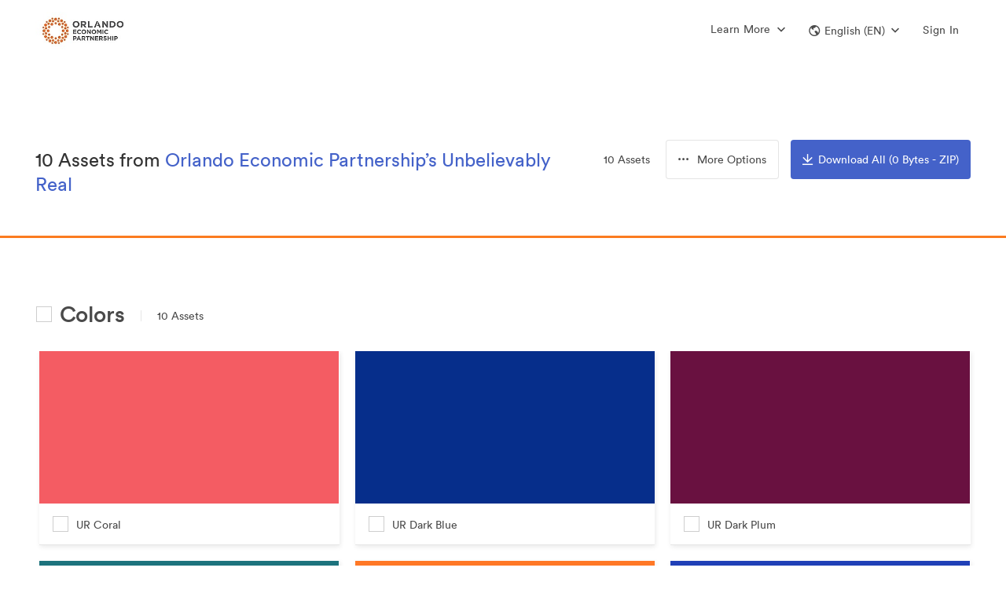

--- FILE ---
content_type: text/html; charset=utf-8
request_url: https://brandfolder.com/s/pwtjf73qcbjzj5xpnqm3s8
body_size: 143310
content:
<!DOCTYPE html><html><head><meta content="IE=edge" http-equiv="X-UA-Compatible" /><title>10 Assets from Unbelievably Real | Brandfolder</title><meta content="!" name="fragment" /><meta content="production" name="env" /><meta content="0" http-equiv="expires" /><link href="https://brandfolder.com/s/pwtjf73qcbjzj5xpnqm3s8" hreflang="en" rel="canonical" /><link href="https://brandfolder.com/s/pwtjf73qcbjzj5xpnqm3s8?locale=es" hreflang="es" rel="alternate" /><link href="https://brandfolder.com/s/pwtjf73qcbjzj5xpnqm3s8?locale=de" hreflang="de" rel="alternate" /><link href="https://brandfolder.com/s/pwtjf73qcbjzj5xpnqm3s8?locale=fr" hreflang="fr" rel="alternate" /><link href="https://brandfolder.com/s/pwtjf73qcbjzj5xpnqm3s8?locale=nl" hreflang="nl" rel="alternate" /><link href="https://brandfolder.com/s/pwtjf73qcbjzj5xpnqm3s8?locale=ja" hreflang="ja" rel="alternate" /><link href="https://brandfolder.com/s/pwtjf73qcbjzj5xpnqm3s8?locale=zh" hreflang="zh" rel="alternate" /><link href="https://brandfolder.com/s/pwtjf73qcbjzj5xpnqm3s8?locale=fi" hreflang="fi" rel="alternate" /><link href="https://brandfolder.com/s/pwtjf73qcbjzj5xpnqm3s8?locale=el" hreflang="el" rel="alternate" /><link href="https://brandfolder.com/s/pwtjf73qcbjzj5xpnqm3s8?locale=it" hreflang="it" rel="alternate" /><link href="https://brandfolder.com/s/pwtjf73qcbjzj5xpnqm3s8?locale=ko" hreflang="ko" rel="alternate" /><link href="https://brandfolder.com/s/pwtjf73qcbjzj5xpnqm3s8?locale=nn" hreflang="nn" rel="alternate" /><link href="https://brandfolder.com/s/pwtjf73qcbjzj5xpnqm3s8?locale=pl" hreflang="pl" rel="alternate" /><link href="https://brandfolder.com/s/pwtjf73qcbjzj5xpnqm3s8?locale=pt" hreflang="pt" rel="alternate" /><link href="https://brandfolder.com/s/pwtjf73qcbjzj5xpnqm3s8?locale=sv" hreflang="sv" rel="alternate" /><link href="https://brandfolder.com/s/pwtjf73qcbjzj5xpnqm3s8?locale=ru" hreflang="ru" rel="alternate" /><link href="https://brandfolder.com/s/pwtjf73qcbjzj5xpnqm3s8?locale=tr" hreflang="tr" rel="alternate" /><link href="https://brandfolder.com/s/pwtjf73qcbjzj5xpnqm3s8?locale=bg" hreflang="bg" rel="alternate" /><link href="https://brandfolder.com/s/pwtjf73qcbjzj5xpnqm3s8?locale=vi" hreflang="vi" rel="alternate" /><link href="https://brandfolder.com/s/pwtjf73qcbjzj5xpnqm3s8?locale=ro" hreflang="ro" rel="alternate" /><link href="https://brandfolder.com/s/pwtjf73qcbjzj5xpnqm3s8?locale=hu" hreflang="hu" rel="alternate" /><link href="https://brandfolder.com/s/pwtjf73qcbjzj5xpnqm3s8?locale=cs" hreflang="cs" rel="alternate" /><link href="https://brandfolder.com/s/pwtjf73qcbjzj5xpnqm3s8?locale=th" hreflang="th" rel="alternate" /><script>(!function(){window.semaphore=window.semaphore||[],window.ketch=function(){window.semaphore.push(arguments)};var n=document.createElement("script");n.type="text/javascript",n.src="https://global.ketchcdn.com/web/v2/config/smartsheet/brandfolder_com_core_app/boot.js",n.defer=n.async=!0,document.getElementsByTagName("head")[0].appendChild(n)}())</script><meta content="noindex" name="st:robots" /><link rel='preconnect' href='https://assets2.brandfolder.io' crossorigin>
<link rel='preconnect' href='https://assets.brandfolder.com' crossorigin>
<link rel='preconnect' href='https://static.brandfolder.com' crossorigin>
<link rel='preconnect' href='https://fonts.brandfolder.com' crossorigin>
<link rel='preconnect' href='https://www.gstatic.com' crossorigin>
<link rel='preconnect' href='https://cdn.fs.brandfolder.com' crossorigin>
<link rel="preload" href="https://fonts.brandfolder.com/circular/lineto-circular-medium.woff2" as="font" crossorigin>
<link rel="preload" href="https://static.brandfolder.com/assets/application-1324a5a3f358c78f2044246373543f84a589cbfc46be6da0cb6c40c0a83edb17.css" as="style">
<link rel="preload" href="https://static.brandfolder.com/assets/application-8c5382cc3693cb7b1b4ee2b9bbd6665264176371f53b051a9be310138a1f29b7.js" as="script">
<link rel="prefetch" href="https://static.brandfolder.com/assets/Brandfolder_logo_bug_aqua-abf6047d28ece09951f2a5e9f3dde01871adf9b78895ea2dce8dec535918a369.png">
<meta name="csrf-param" content="authenticity_token" />
<meta name="csrf-token" content="_B2M0lvXtZ48VHUCQylI5d_v1ZVbreaPfJutdN6nHkUVkk-lX_MLUeJ5NRiTEOLSqJg2VW5YgfmsaD358eZoAg" /><meta charset="utf-8">
<meta name="description" content="Find Unbelievably Real official logos, images, and brand assets with usage guidelines within this collection on Brandfolder, the home for digital asset management.">
<meta property="og:title" content="10 Assets from Unbelievably Real | Brandfolder">
<meta property="og:description" content="Find Unbelievably Real official logos, images, and brand assets with usage guidelines within this collection on Brandfolder, the home for digital asset management.">
<meta property="og:url" content="https://brandfolder.com/s/pwtjf73qcbjzj5xpnqm3s8">
<meta property="og:type" content="website">
<meta property="og:image" content="https://static.brandfolder.com/assets/types/empty.svg">
<meta property="og:secure_url" content="https://static.brandfolder.com/assets/types/empty.svg">
<meta name="twitter:card" content="https://static.brandfolder.com/assets/types/empty.svg">
<meta name="twitter:site" content="@Brandfolder">
<meta name="twitter:title" content="10 Assets from Unbelievably Real | Brandfolder">
<meta name="twitter:description" content="Find Unbelievably Real official logos, images, and brand assets with usage guidelines within this collection on Brandfolder, the home for digital asset management.">
<meta name="twitter:image:src" content="https://static.brandfolder.com/assets/types/empty.svg">
<meta name="twitter:domain" content="brandfolder.com">
<meta name="author" content="Brandfolder">
<meta name="viewport" content="width=device-width, initial-scale=1.0, maximum-scale=1.0">
<meta name="robots" content="noindex"><link crossorigin="anonymous" href="https://storage-us-gcs.bfldr.com/favicon_image_v3/brandfolder/fsq34vnfgvsgrjjsgwm54csx/20220706144009618034/OEP_Sunburst.jpg?Expires=1769187635&amp;KeyName=gcs-bfldr-prod&amp;Signature=WeiQUz5e7z7p4xgZdy4pIGnGMMU=" rel="apple-touch-icon" /><link crossorigin="anonymous" href="https://storage-us-gcs.bfldr.com/favicon_image_v3/brandfolder/fsq34vnfgvsgrjjsgwm54csx/20220706144009618034/OEP_Sunburst.jpg?Expires=1769187635&amp;KeyName=gcs-bfldr-prod&amp;Signature=WeiQUz5e7z7p4xgZdy4pIGnGMMU=" rel="icon" /><link href="https://storage-us-gcs.bfldr.com/favicon_image_v3/brandfolder/fsq34vnfgvsgrjjsgwm54csx/20220706144009618034/OEP_Sunburst.jpg?Expires=1769187635&amp;KeyName=gcs-bfldr-prod&amp;Signature=WeiQUz5e7z7p4xgZdy4pIGnGMMU=" rel="shortcut icon" type="image/x-icon" /><meta content="https://static.brandfolder.com/assets/apple-touch-icon-144x144-ca87cd895ce5599c8a40ca2177b15fa8d415077f272f5026ab48185cdf03fef5.png" name="msapplication-TileImage" /><style data-styled="active"></style><link rel="stylesheet" href="https://static.brandfolder.com/packs/css/application-b8fa29c9.css" media="screen" /><link rel="stylesheet" href="https://static.brandfolder.com/assets/application-1324a5a3f358c78f2044246373543f84a589cbfc46be6da0cb6c40c0a83edb17.css" media="all" /><script src="https://static.brandfolder.com/packs/js/application-0baa59a62943bfd45602.js"></script><script src="https://static.brandfolder.com/assets/gettext.iife.min-61c9f628f854b6011165c934081b4fa73dc4bbdcb4a94a543a99466bf4305eab.js"></script><script>(function() {
  if (!window.i18n) { return; }
  window.translation = {"":{"language":"en","plural-forms":"nplurals=2; plural=n != 1;"},"Failed to create approval":"Failed to create approval","Failed to update approval":"Failed to update approval","Failed to destroy approval":"Failed to destroy approval","Custom field keys must be created on a Brandfolder":"Custom field keys must be created on a Brandfolder","An automation already exists with this trigger.":"An automation already exists with this trigger.","An identical action already exists with a trigger of this type.":"An identical action already exists with a trigger of this type.","Bulk Management":"Bulk Management","Tags":"Tags","View and manage manual and auto-generated Tags associated with assets in your Brandfolder.":"View and manage manual and auto-generated Tags associated with assets in your Brandfolder.","Custom Fields":"Custom Fields","Rename, prioritize, or delete Custom Field keys and values belonging to your assets.":"Rename, prioritize, or delete Custom Field keys and values belonging to your assets.","Labels":"Labels","Enhance your asset organization by configuring the folder structures for your Labels.":"Enhance your asset organization by configuring the folder structures for your Labels.","Share Links":"Share Links","Manage your Share Links: rename, add/remove assets, expire the link, change permissions, or delete.":"Manage your Share Links: rename, add/remove assets, expire the link, change permissions, or delete.","Upload Links":"Upload Links","View guest Upload Links, and all the details associated with them.":"View guest Upload Links, and all the details associated with them.","SFTP Ingest":"SFTP Ingest","Quickly ingest large file sizes and quantities of assets from a SFTP server directly into Brandfolder.":"Quickly ingest large file sizes and quantities of assets from a SFTP server directly into Brandfolder.","Upload CSV":"Upload CSV","Upload and manage your CSV metasheets, empowering batch asset updates.":"Upload and manage your CSV metasheets, empowering batch asset updates.","Asset Automation":"Asset Automation","Define triggers and actions that help automate asset data, asset distribution, and watermarks.":"Define triggers and actions that help automate asset data, asset distribution, and watermarks.","Cropping":"Cropping","Configure and manage your crop settings, allowing users to access preset dimensions and aspect ratios.":"Configure and manage your crop settings, allowing users to access preset dimensions and aspect ratios.","Metadata Conversions":"Metadata Conversions","Generate Custom Fields or Tags based on embedded metadata from each asset's first attachment.":"Generate Custom Fields or Tags based on embedded metadata from each asset's first attachment.","Duplicate Attachments":"Duplicate Attachments","Review all asset duplicates in your Brandfolder that have been detected through AI.":"Review all asset duplicates in your Brandfolder that have been detected through AI.","Translations":"Translations","Upload and manage translations for your Brandfolder using CSV templates.":"Upload and manage translations for your Brandfolder using CSV templates.","User Management":"User Management","Manage user invitations, messaging, and permissions":"Manage user invitations, messaging, and permissions","User Groups":"User Groups","Manage user groups":"Manage user groups","People":"People","Manage and tag people in your assets for better organization and searchability.":"Manage and tag people in your assets for better organization and searchability.","Successfully updated":"Successfully updated","Certain settings may require a moment to take effect":"Certain settings may require a moment to take effect","Add assets from":"Add assets from","with bulk selection":"with bulk selection","Inaccessible Design Editor":"Inaccessible Design Editor","Video Conversion for % {filename}":"Video Conversion for % {filename}","Click the button to download your Converted Asset (expires in 24 hours).":"Click the button to download your Converted Asset (expires in 24 hours).","Download Video Conversion":"Download Video Conversion","Invitation is no longer valid":"Invitation is no longer valid","This resource may have been removed or the invitation has expired. Please contact your administrator for further details.":"This resource may have been removed or the invitation has expired. Please contact your administrator for further details.","Over limit":"Over limit","You may have accepted this invite already; try logging in to access. Otherwise it may have been cancelled by the inviter.":"You may have accepted this invite already; try logging in to access. Otherwise it may have been cancelled by the inviter.","You cannot invite users at a higher permission level.":"You cannot invite users at a higher permission level.","You are not authorized to deactivate this invitation.":"You are not authorized to deactivate this invitation.","You cannot remove invites of a higher permission level.":"You cannot remove invites of a higher permission level.","Invitation has expired":"Invitation has expired","This invitation has already been used or has expired.":"This invitation has already been used or has expired.","Invitation Mismatch":"Invitation Mismatch","This invitation belongs to another email.":"This invitation belongs to another email.","Password recovery sent":"Password recovery sent","A password recovery email, if the email exists within our system, is being sent to:":"A password recovery email, if the email exists within our system, is being sent to:","It may take a few minutes to arrive.":"It may take a few minutes to arrive.","Unable to Reset Password":"Unable to Reset Password","Your account is tied to another system. Please contact your SSO provider to reset your password.":"Your account is tied to another system. Please contact your SSO provider to reset your password.","Something went wrong":"Something went wrong","That reset token is invalid or expired. Try sending a new email.":"That reset token is invalid or expired. Try sending a new email.","You do not have access to this portal":"You do not have access to this portal","Approval Requested":"Approval Requested","Inaccessible Template":"Inaccessible Template","Template unavailable due to deletion or lack of access":"Template unavailable due to deletion or lack of access","Template unavailable or may have been deleted.":"Template unavailable or may have been deleted.","PrintUI Job Not Found":"PrintUI Job Not Found","PrintUI Job has expired, redirecting to a blank template.":"PrintUI Job has expired, redirecting to a blank template.","Inaccessible Video Template":"Inaccessible Video Template","Unavailable due to deletion or lack of access":"Unavailable due to deletion or lack of access","Storyteq template unavailable due to deletion or lack of access":"Storyteq template unavailable due to deletion or lack of access","Unlimited":"Unlimited","Storage":"Storage","Advanced Video":"Advanced Video","Video Streaming":"Video Streaming","0 minutes left":"0 minutes left","Video streaming details":"Video streaming details","CDN":"CDN","View usage":"View usage","Brandfolders":"Brandfolders","Assets":"Assets","Collections":"Collections","Workspaces":"Workspaces","Brandguides":"Brandguides","Total roles":"Total roles","Administrators":"Administrators","Collaborators":"Collaborators","Portal":"Portal","Incorrect current password.":"Incorrect current password.","by":"by","Uploader Message":"Uploader Message","Created on":"Created on","Approved by":"Approved by","Requires":"Requires","additional approval":"additional approval","from":"from","and":"and","Expires from":"Expires from","on":"on","Users at the Organization level will have access to this":"Users at the Organization level will have access to this","even if they are not listed here.":"even if they are not listed here.","Users at the Organization":"Users at the Organization","level will have access to this":"level will have access to this","Parent":"Parent","Only users explicitly listed here will have access to this":"Only users explicitly listed here will have access to this","Processed videos will be uploaded to":"Processed videos will be uploaded to","a section you may not have access to":"a section you may not have access to","when complete":"when complete","Please contact an administrator for details":"Please contact an administrator for details","the":"the","Section":"Section","in":"in","number required":"number required","numbers required":"numbers required","symbol character required":"symbol character required","symbol characters required":"symbol characters required","lowercase character required":"lowercase character required","lowercase characters required":"lowercase characters required","uppercase character required":"uppercase character required","uppercase characters required":"uppercase characters required","Invitation Created":["Invitation Created","Invitations Created"],"Error Creating Invitations":"Error Creating Invitations","An error occurred and no invitations were sent.":"An error occurred and no invitations were sent.","The user was invited but won’t be able to accept until you increase your plan limit. No emails were sent.":["The user was invited but won’t be able to accept until you increase your plan limit. No emails were sent.","All users were invited but some won’t be able to accept until you increase your plan limit. No emails were sent."],"The user was invited or added. No emails were sent.":["The user was invited or added. No emails were sent.","All users were invited or added. No emails were sent."],"The user was invited but won’t be able to accept until you increase your plan limit.":["The user was invited but won’t be able to accept until you increase your plan limit.","All users were invited but some won’t be able to accept until you increase your plan limit."],"The user was invited via email or added.":["The user was invited via email or added.","All users were invited via email or added."],"Added User Group Member":["Added User Group Member","Added User Group Members"],"%{user_name} was added to %{user_group_name}.":["%{user_name} was added to %{user_group_name}.","All users were added to %{user_group_name}."],"Error Adding User Group Member":["Error Adding User Group Member","Error Adding User Group Members"],"%{user_name} could not be added to %{user_group_name} because you have reached your plan limit.":["%{user_name} could not be added to %{user_group_name} because you have reached your plan limit.","The requested users could not be added to %{user_group_name} because you have reached your plan limit."],"Error Adding User Group Members":"Error Adding User Group Members","An error occurred and members were not added to the user group.":"An error occurred and members were not added to the user group.","No new permissions were added to %{user_group_name}":"No new permissions were added to %{user_group_name}","If you want to change a permission level, please delete and then create a new permission.":"If you want to change a permission level, please delete and then create a new permission.","Error Adding User Group Permission":["Error Adding User Group Permission","Error Adding User Group Permissions"],"The %{permission_level} permission could not be added to %{user_group_name} for this resource because you have reached your plan limit (%{resources}).":["The %{permission_level} permission could not be added to %{user_group_name} for this resource because you have reached your plan limit (%{resources}).","The %{permission_level} permission could not be added to %{user_group_name} for these resources because you have reached your plan limit (%{resources})."],"Error Adding User Group Permissions":"Error Adding User Group Permissions","An error occurred and permissions were not added to the user group.":"An error occurred and permissions were not added to the user group.","Added User Group Permission":["Added User Group Permission","Added User Group Permissions"],"The %{permission_level} permission was added to %{user_group_name} for this resource (%{resources}).":["The %{permission_level} permission was added to %{user_group_name} for this resource (%{resources}).","The %{permission_level} permission was added to %{user_group_name} for these resources (%{resources})."],"Video too short to process":"Video too short to process","You can still download the video, but to view a thumbnail and play the video within Brandfolder, upload a video that's at least 0.5 seconds long.":"You can still download the video, but to view a thumbnail and play the video within Brandfolder, upload a video that's at least 0.5 seconds long.","Video too long to process":"Video too long to process","You can still download the video, but to view a thumbnail and play the video within Brandfolder, upload a video that's no more than 12 hours long.":"You can still download the video, but to view a thumbnail and play the video within Brandfolder, upload a video that's no more than 12 hours long.","Unable to process file":"Unable to process file","Please review the file and try uploading it again.":"Please review the file and try uploading it again.","Template Approval Request From %{customizer_email}":"Template Approval Request From %{customizer_email}","Your template has been approved.":"Your template has been approved.","Your template has been unapproved.":"Your template has been unapproved.","An admin has updated your template.":"An admin has updated your template.","I've granted you access to %{invited_resource}!":"I've granted you access to %{invited_resource}!","You've been granted access to %{invited_resource}!":"You've been granted access to %{invited_resource}!","I'd like to make you a collaborator on %{invited_resource}!":"I'd like to make you a collaborator on %{invited_resource}!","You've been invited as a collaborator on %{invited_resource}!":"You've been invited as a collaborator on %{invited_resource}!","I'd like to make you an admin on %{invited_resource}!":"I'd like to make you an admin on %{invited_resource}!","You've been invited as an admin on %{invited_resource}!":"You've been invited as an admin on %{invited_resource}!","I'd like to make you an owner on %{invited_resource}!":"I'd like to make you an owner on %{invited_resource}!","You've been invited as an owner on %{invited_resource}!":"You've been invited as an owner on %{invited_resource}!","I'd like to make you an %{custom_permission_label} on %{invited_resource}!":"I'd like to make you an %{custom_permission_label} on %{invited_resource}!","You've been invited as an %{custom_permission_label} on %{invited_resource}!":"You've been invited as an %{custom_permission_label} on %{invited_resource}!","I'd like to make you a %{custom_permission_label} on %{invited_resource}!":"I'd like to make you a %{custom_permission_label} on %{invited_resource}!","You've been invited as a %{custom_permission_label} on %{invited_resource}!":"You've been invited as a %{custom_permission_label} on %{invited_resource}!","%{access_granter} has granted you access to %{invited_resource} as a guest.":"%{access_granter} has granted you access to %{invited_resource} as a guest.","You've been granted access to %{invited_resource} as a guest.":"You've been granted access to %{invited_resource} as a guest.","%{access_granter} has granted you access to %{invited_resource} as a collaborator.":"%{access_granter} has granted you access to %{invited_resource} as a collaborator.","You've been granted access to %{invited_resource} as a collaborator.":"You've been granted access to %{invited_resource} as a collaborator.","%{access_granter} has granted you access to %{invited_resource} as an admin.":"%{access_granter} has granted you access to %{invited_resource} as an admin.","You've been granted access to %{invited_resource} as an admin.":"You've been granted access to %{invited_resource} as an admin.","%{access_granter} has granted you access to %{invited_resource} as an owner.":"%{access_granter} has granted you access to %{invited_resource} as an owner.","You've been granted access to %{invited_resource} as an owner.":"You've been granted access to %{invited_resource} as an owner.","%{access_granter} has granted you access to %{invited_resource} as an %{custom_permission_label}.":"%{access_granter} has granted you access to %{invited_resource} as an %{custom_permission_label}.","You've been granted access to %{invited_resource} as an %{custom_permission_label}.":"You've been granted access to %{invited_resource} as an %{custom_permission_label}.","%{access_granter} has granted you access to %{invited_resource} as a %{custom_permission_label}.":"%{access_granter} has granted you access to %{invited_resource} as a %{custom_permission_label}.","You've been granted access to %{invited_resource} as a %{custom_permission_label}.":"You've been granted access to %{invited_resource} as a %{custom_permission_label}.","send":"send","You have been added to %{user_group_name}.":"You have been added to %{user_group_name}.","New permissions have been added to %{user_group_name}.":"New permissions have been added to %{user_group_name}.","Password is required when simple password is enabled":"Password is required when simple password is enabled","Colors":"Colors","Invalid Expiration date":"Invalid Expiration date","Minimum count of password characters:":"Minimum count of password characters:","%{level}":"%{level}","out of":"out of","External Media":"External Media","Web Fonts":"Web Fonts","Files (Images, Videos, etc...)":"Files (Images, Videos, etc...)","%{asset_count} Assets Added To Collection":"%{asset_count} Assets Added To Collection","%{resource_name} Guest Passkey changed":"%{resource_name} Guest Passkey changed","The guest passkey for %{resource_name} has been disabled.":"The guest passkey for %{resource_name} has been disabled.","View new passkey in %{resource_name} settings":"View new passkey in %{resource_name} settings","%{resource_name} Guest Passkey expires in %{days} %{day_word}":"%{resource_name} Guest Passkey expires in %{days} %{day_word}","%{resource_name} Guest Passkey expires soon":"%{resource_name} Guest Passkey expires soon","For security reasons, all future Brandfolder guest passkeys will require an expiration date. Please update the passkey for \u003ca href='%{privacy_url}'\u003e%{resource_name}\u003c/a\u003e within the next %{policy_days} days.":"For security reasons, all future Brandfolder guest passkeys will require an expiration date. Please update the passkey for \u003ca href='%{privacy_url}'\u003e%{resource_name}\u003c/a\u003e within the next %{policy_days} days.","\u003ca href='%{privacy_url}'\u003eUpdate passkey in %{resource_name} settings\u003c/a\u003e":"\u003ca href='%{privacy_url}'\u003eUpdate passkey in %{resource_name} settings\u003c/a\u003e","Update Passkey":"Update Passkey","%{resource_name} Guest Passkey expired":"%{resource_name} Guest Passkey expired","Set New Passkey":"Set New Passkey","Template Approval Requested":"Template Approval Requested","Template approval request from %{customizer_name}.":"Template approval request from %{customizer_name}.","View template":"View template","Your version of the %{asset_name} template has been approved by %{approver_name}.":"Your version of the %{asset_name} template has been approved by %{approver_name}.","Your version of the %{asset_name} template has been unapproved by %{approver_name}.":"Your version of the %{asset_name} template has been unapproved by %{approver_name}.","Template Approved":"Template Approved","Template Unapproved":"Template Unapproved","Password Changed":"Password Changed","Your account password was successfully changed on %{formatted_time}. If you did not make this change, please contact support immediately.":"Your account password was successfully changed on %{formatted_time}. If you did not make this change, please contact support immediately.","Press/Links":"Press/Links","Text/Information":"Text/Information","Workspace":"Workspace","Collection":["Collection","Collections"],"Workspace Settings":"Workspace Settings","Customize":"Customize","Workspace Name":"Workspace Name","Name":"Name","Your Workspace":"Your Workspace","Your Collection":"Your Collection","Description":"Description","Tagline":"Tagline","Workspace Description":"Workspace Description","Collection Tagline":"Collection Tagline","Workspace User Agreement":"Workspace User Agreement","Collection User Agreement":"Collection User Agreement","Update Workspace":"Update Workspace","Update Collection":"Update Collection","Delete Workspace":"Delete Workspace","Delete Collection":"Delete Collection","Find similar files to":"Find similar files to","Exact Duplicates":"Exact Duplicates","Visually similar":"Visually similar","You have notifications":"You have notifications","Access Requests":"Access Requests","Users awaiting access":"Users awaiting access","Unapproved Assets":"Unapproved Assets","Pending assets updated in the past hour":"Pending assets updated in the past hour","Assets Added":"Assets Added","Assets added in the past hour":"Assets added in the past hour","No %{body}":"No %{body}","Notifications from the past hour":"Notifications from the past hour","View":"View","and ":"and ","more ":"more ","in ":"in ","Notification Center":"Notification Center","View in ":"View in ","Approve":"Approve","Requests":"Requests","CDN Details for":"CDN Details for","Request Upgrade":"Request Upgrade","Back to Subscription Overview":"Back to Subscription Overview","CDN Usage":"CDN Usage","Bandwidth":"Bandwidth","Limit":"Limit","% Used of Limit":"% Used of Limit","used":"used","Your account is close to reaching its CDN limit.":"Your account is close to reaching its CDN limit.","Increase limit":"Increase limit","Your account has reached its CDN limit.":"Your account has reached its CDN limit.","Start Date":"Start Date","Reset Date":"Reset Date","Bandwidth Usage - Monthly":"Bandwidth Usage - Monthly","Export CSV":"Export CSV","Month":"Month","Hits":"Hits","Bandwidth Usage - Last 90 Days":"Bandwidth Usage - Last 90 Days","Day":"Day","Usage by Referrers - Last 90 Days":"Usage by Referrers - Last 90 Days","Referrer - Domain":"Referrer - Domain","View Details":"View Details","Details":"Details","Top Assets/Attachments - Last 90 Days":"Top Assets/Attachments - Last 90 Days","View Asset":"View Asset","Back to CDN Usage":"Back to CDN Usage","Usage by Referrers - Last 90 Days for":"Usage by Referrers - Last 90 Days for","Usage from":"Usage from","- Last 90 Days":"- Last 90 Days","Page":"Page","Bandwidth GB":"Bandwidth GB","Available Integrations":"Available Integrations","View all integrations":"View all integrations","Can't find the integration you're looking for? Let us know ":"Can't find the integration you're looking for? Let us know ","here.":"here.","Video Streaming Details for":"Video Streaming Details for","Video Streaming Usage":"Video Streaming Usage","Minutes":"Minutes","Your account has reached its Video Streaming limit.":"Your account has reached its Video Streaming limit.","Minutes Usage - Monthly":"Minutes Usage - Monthly","Top Assets by Minutes Used - Last 90 Days":"Top Assets by Minutes Used - Last 90 Days","Asset Key":"Asset Key","Your weekly ":"Your weekly "," summary":" summary","Happy ":"Happy ","You had activity in your ":"You had activity in your "," this week, including ":" this week, including ","Top Downloaded Asset":"Top Downloaded Asset","No Downloaded Assets":"No Downloaded Assets","Top Viewed Asset":"Top Viewed Asset","No Viewed Assets":"No Viewed Assets","Updates to your %{library_name}":"Updates to your %{library_name}","new %{noun}":"new %{noun}","new asset":["new asset","new assets %{verb}"],"asset %{verb}":"asset %{verb}","No new updates":"No new updates","View this week's uploads":"View this week's uploads","Want access to more data? ":"Want access to more data? ","Email us":"Email us"," and ask about Brandfolder Insights.":" and ask about Brandfolder Insights.","Name Contains":"Name Contains","Name contains":"Name contains","Contains":"Contains","expiration updated":"expiration updated","When enabled, visitors may view assets, but must request access to download individual assets.":"When enabled, visitors may view assets, but must request access to download individual assets.","normal string":"normal string","Analytics for ":"Analytics for ","Analytics \u0026 Events Updated":"Analytics \u0026 Events Updated"," Fetching Media":" Fetching Media","Adding Asset":"Adding Asset"," Updating Asset":" Updating Asset","Deleting":"Deleting","Successfully deleted ":"Successfully deleted ","Error deleting asset. Please try again.":"Error deleting asset. Please try again.","Successfully Deleted":"Successfully Deleted","Cannot Disable Control Custom Fields":"Cannot Disable Control Custom Fields","You cannot disable Control Custom Fields while assets have multiple values applied. Please remove all multiple values from assets using Bulk Management \u003e Custom Fields before turning this feature off.":"You cannot disable Control Custom Fields while assets have multiple values applied. Please remove all multiple values from assets using Bulk Management \u003e Custom Fields before turning this feature off.","Could not make private":"Could not make private","Brandfolder's Brandfolder cannot be private.":"Brandfolder's Brandfolder cannot be private.","Your Brandfolder is now private":"Your Brandfolder is now private","Your Brandfolder is now public":"Your Brandfolder is now public","Unable to update Brandfolder. Try again.":"Unable to update Brandfolder. Try again.","Could not update user agreement":"Could not update user agreement","Your Brandfolder requires no user agreement.":"Your Brandfolder requires no user agreement.","Your Brandfolder now requires a user agreement":"Your Brandfolder now requires a user agreement","Could not convert file":"Could not convert file","Sorry, the file could not be converted.":"Sorry, the file could not be converted.","Hang tight! We're preparing your download...":"Hang tight! We're preparing your download...","Hang tight! We're preparing your download... ":"Hang tight! We're preparing your download... "," of ":" of ","Something went wrong. Try again soon!":"Something went wrong. Try again soon!","Bulk Download \u0026 Sharing":"Bulk Download \u0026 Sharing","Hang tight! We're building your CSV download":"Hang tight! We're building your CSV download","An error occured!":"An error occured!","Please try again!":"Please try again!","Saving":"Saving","Done":"Done","Your collection is now private":"Your collection is now private","Your collection is now public":"Your collection is now public","Your Collection requires no user agreement.":"Your Collection requires no user agreement.","Your Collection now requires a user agreement":"Your Collection now requires a user agreement","Invalid email address":"Invalid email address","Really?":"Really?","Are you sure you want to delete this invitation?\n\n":"Are you sure you want to delete this invitation?\n\n","Delete":"Delete","Are you sure you want to delete ":"Are you sure you want to delete "," selected ":" selected ","access requests":"access requests","access request":"access request","Confirm Delete":"Confirm Delete","Are you sure you want to remove this user from all properties in this Organization?\n\n":"Are you sure you want to remove this user from all properties in this Organization?\n\n","Are you sure you want to remove this user?\n\n":"Are you sure you want to remove this user?\n\n","Remove":"Remove","Choose an access level and click 'Send Invites'":"Choose an access level and click 'Send Invites'","Default Permission Saved":"Default Permission Saved","This setting has been saved for new users.":"This setting has been saved for new users.","Error Saving Default Permission":"Error Saving Default Permission","The default permission was not saved. Try refreshing the page and setting the permission again.":"The default permission was not saved. Try refreshing the page and setting the permission again.","Reusable":"Reusable","invite link for":"invite link for","access":"access","invited as a":"invited as a","Resend invitation":"Resend invitation","Invitation Link":"Invitation Link","Email link":"Email link","Copy to clipboard":"Copy to clipboard","There is no way to undo this action. It is immediate and all users belonging to this Library will lose access.":"There is no way to undo this action. It is immediate and all users belonging to this Library will lose access.","There is no way to undo this action. It is immediate and all users belonging to this Brandfolder will lose access.":"There is no way to undo this action. It is immediate and all users belonging to this Brandfolder will lose access.","To confirm deletion, please enter the URL for the Library below: ":"To confirm deletion, please enter the URL for the Library below: ","To confirm deletion, please enter the URL for the Brandfolder below: ":"To confirm deletion, please enter the URL for the Brandfolder below: ","Please note this action will delete any associated Brandguides.":"Please note this action will delete any associated Brandguides.","Type the name of your ":"Type the name of your ","An error occured and this ":"An error occured and this "," was not deleted! Please try again and contact support if the error persists.":" was not deleted! Please try again and contact support if the error persists.","Guest Upload Link":"Guest Upload Link"," Deleting this asset will cause broken image links on sites where it's embedded. Check the usage tab to see active external links before deleting. \\n\\n":" Deleting this asset will cause broken image links on sites where it's embedded. Check the usage tab to see active external links before deleting. \\n\\n","This asset has external links.":"This asset has external links.","Are you sure you want to remove ":"Are you sure you want to remove "," from the collection?\n\n":" from the collection?\n\n","Invalid Hex Color":"Invalid Hex Color","Please enter a valid hex code beginning with #":"Please enter a valid hex code beginning with #","Brandfolder Updated!":"Brandfolder Updated!","Asset background color updated.":"Asset background color updated.","Update Failed!":"Update Failed!","Please try again.":"Please try again.","Collection Updated! ":"Collection Updated! ","Brandfolder Updated! ":"Brandfolder Updated! ","Setting updated.":"Setting updated.","Web to print setting updated.":"Web to print setting updated.","Don't allow duplicates settings updated.":"Don't allow duplicates settings updated.","Default search settings updated.":"Default search settings updated.","Default sections display setting updated.":"Default sections display setting updated.","Default pins display setting updated.":"Default pins display setting updated.","Social share updated.":"Social share updated.","Custom Aspect Ratio updated.":"Custom Aspect Ratio updated.","Auto tagging updated.":"Auto tagging updated.","Share settings updated.":"Share settings updated.","Positioning settings updated.":"Positioning settings updated.","View Only setting updated.":"View Only setting updated.","Guest commenting settings updated.":"Guest commenting settings updated.","Required Approvals":"Required Approvals","This will affect which assets are accessible to all users of this Brandfolder.":"This will affect which assets are accessible to all users of this Brandfolder.","Change":"Change","Are you sure?":"Are you sure?","Are you sure you want to change approval settings?":"Are you sure you want to change approval settings?","Please choose one approver in the dropdown menu, or select a different setting.":"Please choose one approver in the dropdown menu, or select a different setting.","Please choose at least two approvers in the list, or select a different setting.":"Please choose at least two approvers in the list, or select a different setting.","Processing Assets":"Processing Assets","Approvals settings updated.":"Approvals settings updated.","Please reload this page and try again.":"Please reload this page and try again.","Asset Updated":"Asset Updated","360 Viewer setting updated":"360 Viewer setting updated","Settings for":"Settings for","Not Authorized":"Not Authorized","This feature is only available to Owners \u0026 Admins.":"This feature is only available to Owners \u0026 Admins.","Remove field":"Remove field","Enter your email for access to this Brandfolder:":"Enter your email for access to this Brandfolder:","Invalid email":"Invalid email"," does not appear to be a valid email address.":" does not appear to be a valid email address.","Enter your email for access to this Collection:":"Enter your email for access to this Collection:","Value lower than minimum":"Value lower than minimum","Still working...":"Still working...","No really, still working on it...":"No really, still working on it...","Beginning Download":"Beginning Download","Width over maximum":"Width over maximum","Width lower than minimum":"Width lower than minimum","Height over maximum":"Height over maximum","Height lower than minimum":"Height lower than minimum","Error during sync. Please try again!":"Error during sync. Please try again!","Copied!":"Copied!","Copied to clipboard":"Copied to clipboard","Uh oh... it looks like you're in need of a subcription":"Uh oh... it looks like you're in need of a subcription","Uh oh... looks like your plan only supports ":"Uh oh... looks like your plan only supports ","There is a problem with your card information, check it and try again.":"There is a problem with your card information, check it and try again.","Delete User":"Delete User","Please enter your current password to delete your user account:":"Please enter your current password to delete your user account:","Are you sure you want to delete your user account?\\n\\n":"Are you sure you want to delete your user account?\\n\\n","Delete Me":"Delete Me","Whoops, looks like something went wrong":"Whoops, looks like something went wrong","Privacy Settings for ":"Privacy Settings for ","Manage Sections":"Manage Sections","Unsaved Changes":"Unsaved Changes","Please click the Add Section button to add the new section before saving changes.\n\n":"Please click the Add Section button to add the new section before saving changes.\n\n","OK":"OK","Are you sure you want to delete the ":"Are you sure you want to delete the "," section?":" section?"," in this section will be permanently deleted!":" in this section will be permanently deleted!","Cancel":"Cancel","Templating Section":"Templating Section","Unable to delete.":"Unable to delete.","Okay":"Okay","Invalid Section Name":"Invalid Section Name","Section names must be unique,\nhave at least one alphanumeric character,\nand must be between 1 and 64 characters in length\n\n":"Section names must be unique,\nhave at least one alphanumeric character,\nand must be between 1 and 64 characters in length\n\n","Sections Updated! Reloading...":"Sections Updated! Reloading...","An error occurred when updating sections. Please try again.":"An error occurred when updating sections. Please try again.","Section name must be unique!":"Section name must be unique!","Section name must have at least one alphanumeric character!":"Section name must have at least one alphanumeric character!","Please select an asset type!":"Please select an asset type!","Manage Users":"Manage Users","Invite Users":"Invite Users","This feature is only available to Admins.":"This feature is only available to Admins.","There is no way to undo this action. It is immediate and all users belonging to this Workspace will lose access.":"There is no way to undo this action. It is immediate and all users belonging to this Workspace will lose access.","There is no way to undo this action. It is immediate and all users belonging to this Collection will lose access.":"There is no way to undo this action. It is immediate and all users belonging to this Collection will lose access.","To confirm deletion, please enter the URL for the Workspace below: ":"To confirm deletion, please enter the URL for the Workspace below: ","To confirm deletion, please enter the URL for the Collection below: ":"To confirm deletion, please enter the URL for the Collection below: ","Deleted!":"Deleted!"," has been successfully deleted.":" has been successfully deleted.","Error deleting - refresh and try again. This ":"Error deleting - refresh and try again. This "," may have already been deleted.":" may have already been deleted.","That url is unavailable!!":"That url is unavailable!!","Close alert button":"Close alert button","Save changes?":"Save changes?","You have unsaved changes!\nDo you want to save them?\n\n":"You have unsaved changes!\nDo you want to save them?\n\n","Yes":"Yes","No":"No","You have unsaved changes.\nDo you want to save them?\n\n":"You have unsaved changes.\nDo you want to save them?\n\n","This version has been approved!":"This version has been approved!","The creator of this version will be notified via email":"The creator of this version will be notified via email","Unable to approve at this moment.":"Unable to approve at this moment.","Please try again later":"Please try again later","This version has been unapproved!":"This version has been unapproved!","Saved to Brandfolder":"Saved to Brandfolder","Unable to save to Brandfolder":"Unable to save to Brandfolder","Recovered":"Recovered","Error":"Error","There was an error recovering this asset.":"There was an error recovering this asset.","This creates multiple %{library_name} tied to the same organization and automatically adds the users above.":"This creates multiple %{library_name} tied to the same organization and automatically adds the users above.","Event Feed":"Event Feed","Integrations":"Integrations","Google Analytics":"Google Analytics","Update":"Update","Google Analytics enabled":"Google Analytics enabled","Access Google Analytics":"Access Google Analytics","Enter your Google Analytics ID to track all events happening in your %{library_name} for things like assets downloaded, pageviews, referrals, and everything else Google Analytics has to offer. For help on how to set this up, visit our":"Enter your Google Analytics ID to track all events happening in your %{library_name} for things like assets downloaded, pageviews, referrals, and everything else Google Analytics has to offer. For help on how to set this up, visit our","Support Portal":"Support Portal","Google Analytics 4 must be used to utilize this feature. We no longer support Google’s Universal Analytics and Universal Analytics 360.":"Google Analytics 4 must be used to utilize this feature. We no longer support Google’s Universal Analytics and Universal Analytics 360.","Read more here.":"Read more here.","Zapier Integration":"Zapier Integration","Webhook enabled":"Webhook enabled","Manage Zaps":"Manage Zaps","Send all of the events you see below as-they-happen to any other service by creating a new":"Send all of the events you see below as-they-happen to any other service by creating a new"," Webhook (Catch Hook) Zap on Zapier ":" Webhook (Catch Hook) Zap on Zapier ","and entering the Webhook URL above.":"and entering the Webhook URL above.","Slack Integration":"Slack Integration","Disable Slack Integration":"Disable Slack Integration","Manage Slack Integration":"Manage Slack Integration","Team":"Team","Channel":"Channel","Send all events as-they-happen to your Slack team chat app.":"Send all events as-they-happen to your Slack team chat app.","Office 365 Integration":"Office 365 Integration","Disable Office 365 Integration":"Disable Office 365 Integration","Group":"Group","Ignored Events":"Ignored Events","Type a comma-separated list of event types to exclude for both the ":"Type a comma-separated list of event types to exclude for both the ","integrations.":"integrations.","View all examples here":"View all examples here","Sign into Brandfolder":"Sign into Brandfolder","Email":"Email","Password":"Password","Sign in":"Sign in","Signin with SAML / SSO":"Signin with SAML / SSO","Email or password incorrect":"Email or password incorrect","No SAML or SSO provider found":"No SAML or SSO provider found","Great News!":"Great News!","A new version of the Brandfolder Adobe plugin is available. We think you'll like it!":"A new version of the Brandfolder Adobe plugin is available. We think you'll like it!","Click here to get it":"Click here to get it","Search Term:":"Search Term:","Pin Name":"Pin Name","Ex: Logos":"Ex: Logos","Create Pin":"Create Pin","Toggle All":"Toggle All","Select All":"Select All","Invite Selected":"Invite Selected","Delete Selected":"Delete Selected","%{privacy} privacy":"%{privacy} privacy","Owners/Admins":"Owners/Admins","Manage settings, privacy \u0026 user permissions":"Manage settings, privacy \u0026 user permissions","Create \u0026 manage Collections":"Create \u0026 manage Collections","Upload, edit, view \u0026 download assets":"Upload, edit, view \u0026 download assets","Add to Collections":"Add to Collections","Guests":"Guests","View Collections":"View Collections","View \u0026 download assets":"View \u0026 download assets","Private privacy":"Private privacy","Public privacy":"Public privacy","Admins":"Admins","Create, edit, view brandguides":"Create, edit, view brandguides","Guests/Collaborators":"Guests/Collaborators","View brandguides":"View brandguides","Stealth privacy":"Stealth privacy","subcollection":["subcollection","subcollections"],"Manage settings, privacy \u0026 user permissions.":"Manage settings, privacy \u0026 user permissions.","Upload, edit, view \u0026 download assets.":"Upload, edit, view \u0026 download assets.","View \u0026 download assets.":"View \u0026 download assets.","The following emails are invalid:":"The following emails are invalid:","The following emails have already been invited:":"The following emails have already been invited:","The following emails already have access:":"The following emails already have access:","1 user was automatically added:":["1 user was automatically added:","%{num} users were automatically added:"],"Permission Level":"Permission Level","Invited On":"Invited On","Share Link":"Share Link","Cancel invitation sent on":"Cancel invitation sent on","No Invites to Display":"No Invites to Display","mail to:":"mail to:","at":"at","Remove from":"Remove from","Send new invitation(s)":"Send new invitation(s)","Enter email addresses (comma-separated) to invite or * for a reusable invite.":"Enter email addresses (comma-separated) to invite or * for a reusable invite.","Add personal message (optional)":"Add personal message (optional)","Invitation permission level":"Invitation permission level","User permissions help documentation link":"User permissions help documentation link","Send Invites":"Send Invites","Pending Invitations":"Pending Invitations","(Invitations expire after 30 days)":"(Invitations expire after 30 days)","No Results Found":"No Results Found","Owners":"Owners","Manage subscription.":"Manage subscription.","Create \u0026 manage Brandfolders.":"Create \u0026 manage Brandfolders.","Manage user permissions.":"Manage user permissions.","Manage the organization's Brandfolders.":"Manage the organization's Brandfolders.","Upload, edit, view \u0026 download assets to the organization's Brandfolders.":"Upload, edit, view \u0026 download assets to the organization's Brandfolders.","View all the organizations Brandfolders.":"View all the organizations Brandfolders.","View \u0026 download assets within all the organization's Brandfolders.":"View \u0026 download assets within all the organization's Brandfolders.","to increase your user limit.":"to increase your user limit.","Create, edit, view portals":"Create, edit, view portals","View portals":"View portals","0 left":"0 left","1 left":"1 left","Organization":"Organization","collection":["collection","collections"],"workspace":["workspace","workspaces"],"brandguide":["brandguide","brandguides"],"portal":["portal","portals"],"%{library_name} Permissions for":"%{library_name} Permissions for","is restricted to admins":"is restricted to admins","Default Permission Level":"Default Permission Level","None":"None","Guest":"Guest","Collaborator":"Collaborator","of":"of","Users":"Users","Download All Users (CSV)":"Download All Users (CSV)","Search users":["Search users","Search %{number} users"],"User":"User","Insights":"Insights","Remove All":"Remove All","No Users to Display":"No Users to Display","Learn more":"Learn more","(SSO)":"(SSO)","(SAML)":"(SAML)","View Insights":"View Insights","Remove user from all %{libraries} and Collections within this Organization":"Remove user from all %{libraries} and Collections within this Organization","All":"All","Invite":"Invite","Message":"Message","Pinned Searches Labels and Queries":"Pinned Searches Labels and Queries","Alphabetize":"Alphabetize","Label":"Label","Query":"Query","Edit Label":"Edit Label","Edit Query":"Edit Query","Add Pinned Searches":"Add Pinned Searches"," Add":" Add","Save":"Save","No Duplicates":"No Duplicates","Attachment":"Attachment","Possible Duplicates":"Possible Duplicates","difference:":"difference:","Search":"Search","Clear search":"Clear search","Max Height":"Max Height","Max Width":"Max Width","Fill":"Fill","Pad":"Pad","Original":"Original","Download":"Download","Share":"Share","Selected":"Selected","Select None":"Select None","page":["page","pages"],"No results found":"No results found","No attachments to download":"No attachments to download","Template":"Template","Project":"Project","Link Name":"Link Name","Company Blog":"Company Blog","URL":"URL","Tip: Add links to your company websites or social presences.":"Tip: Add links to your company websites or social presences.","Asset Missing:":"Asset Missing:","This asset may have been deleted by another user.":"This asset may have been deleted by another user.","Collections you have access to":"Collections you have access to","%{number} Asset":["%{number} Asset","%{number} Assets"],"Publicly available assets":"Publicly available assets","Access to the following assets available by request":"Access to the following assets available by request","Asset":["Asset","Assets"],"Brandguide":"Brandguide","Settings":"Settings","Analytics \u0026 Events":"Analytics \u0026 Events","Get Embed Code":"Get Embed Code","Share %{library_name}":"Share %{library_name}","Delete %{library_name}":"Delete %{library_name}","Archive":"Archive","Step 1: Link to your %{library_name} with the onclick event:":"Step 1: Link to your %{library_name} with the onclick event:","Brand Assets":"Brand Assets","Step 2: Put the Javascript before your closing \u003cbody\u003e tag:":"Step 2: Put the Javascript before your closing \u003cbody\u003e tag:","Visit our":"Visit our","Knowledge Base":"Knowledge Base","for more information and options for using our Popup Embed.":"for more information and options for using our Popup Embed.","If you have a WordPress site, we make it even easier with our":"If you have a WordPress site, we make it even easier with our","Are you a developer? Read about our JSON \u0026 Serve API in our":"Are you a developer? Read about our JSON \u0026 Serve API in our","API Documentation":"API Documentation","This %{library_name} has no assets yet":"This %{library_name} has no assets yet","Upload some assets.":"Upload some assets.","Smartsheet Forms":"Smartsheet Forms","Advanced":"Advanced","Approvals":"Approvals","Unique URL":"Unique URL","Please update any links pointing to the old URL!":"Please update any links pointing to the old URL!","URL is invalid, already taken, or reserved.":"URL is invalid, already taken, or reserved.","Description / Contact":"Description / Contact","Customization Settings":"Customization Settings","Customize your Library look and feel help documentation link":"Customize your Library look and feel help documentation link","Customize your Brandfolder look and feel help documentation link":"Customize your Brandfolder look and feel help documentation link","Brand Color (Hex Code)":"Brand Color (Hex Code)","User Agreement":"User Agreement","Enabled":"Enabled","Disabled":"Disabled","Enabling a user agreement requires the user to agree to the terms of use of your":"Enabling a user agreement requires the user to agree to the terms of use of your","before they can see the content of your":"before they can see the content of your","Upon visiting your":"Upon visiting your","URL, users will see a popup with your user agreement and are required to press confirm before seeing your":"URL, users will see a popup with your user agreement and are required to press confirm before seeing your","content.":"content.","User Agreement Title":"User Agreement Title","Put your user agreement here":"Put your user agreement here","Update Settings":"Update Settings","Asset Background Color":"Asset Background Color","Default":"Default","White":"White","Hex":"Hex","Restrict Sharing":"Restrict Sharing","Users of this %{library_name}":"Users of this %{library_name}","Anyone with Link":"Anyone with Link","Require ID for public shares":"Require ID for public shares","AI Generated Image Captions":"AI Generated Image Captions","Auto-Tagging":"Auto-Tagging","Unlock Aspect Ratio":"Unlock Aspect Ratio","Social Sharing":"Social Sharing","Default Search Option":"Default Search Option","Display Sections As":"Display Sections As","Buttons":"Buttons","Dropdown":"Dropdown","Display Pins As":"Display Pins As","Don't allow duplicate files":"Don't allow duplicate files","Allow positioning":"Allow positioning","Allow guest commenting":"Allow guest commenting","Applies to %{library_name} and Collections":"Applies to %{library_name} and Collections","Web To Print":"Web To Print","Control Custom Fields":"Control Custom Fields","Manage Deleted Assets":"Manage Deleted Assets","Your":"Your","currently does not support custom asset approvals":"currently does not support custom asset approvals","Contact":"Contact","to learn more about upgrading, as well as our JIRA and InMotionNow integrations.":"to learn more about upgrading, as well as our JIRA and InMotionNow integrations.","Select an Administrator":"Select an Administrator","Select one administrator":"Select one administrator","Required":"Required","Update Approvals":"Update Approvals","Agree":"Agree","Duplicate Files":"Duplicate Files","Below is a list of attachments with the same filename.":"Below is a list of attachments with the same filename.","Filename":"Filename","# of Duplicates":"# of Duplicates","View Duplicates":"View Duplicates","No attachments have duplicated filenames.":"No attachments have duplicated filenames.","Return to":"Return to","To access Bulk Management, please visit Brandfolder from a larger screen.":"To access Bulk Management, please visit Brandfolder from a larger screen.","Public":"Public","Private":"Private","%{library_name} can be shared hassle-free and allow search engines to index your brand assets.":"%{library_name} can be shared hassle-free and allow search engines to index your brand assets.","%{library_name} are only accessible to the users you specify.":"%{library_name} are only accessible to the users you specify.","Advanced privacy settings are only available for private %{library_name}.":"Advanced privacy settings are only available for private %{library_name}.","Click the toggle above to switch your %{library_name} to private.":"Click the toggle above to switch your %{library_name} to private.","Upgrade to make private":"Upgrade to make private","Require the public to request access":"Require the public to request access","When checked, owners and admins will receive an email when anyone requests access to the ":"When checked, owners and admins will receive an email when anyone requests access to the ","%{brandfolder_name} Private %{library_name}":"%{brandfolder_name} Private %{library_name}","You can either ignore the request or grant them access as an admin, collaborator, or guest.":"You can either ignore the request or grant them access as an admin, collaborator, or guest.","Whitelisted Domains":"Whitelisted Domains","Optionally, you can whitelist domains to allow users with a specific email address to automatically receive a ":"Optionally, you can whitelist domains to allow users with a specific email address to automatically receive a ","guest invitation":"guest invitation","when they request access.":"when they request access.","Domains in this list should be ":"Domains in this list should be ","comma seperated":"comma seperated","In addition to email, is there any other information you'd like to require from users requesting access?":"In addition to email, is there any other information you'd like to require from users requesting access?","Ex) Please provide your reason for requesting access":"Ex) Please provide your reason for requesting access","When checked, the":"When checked, the","will not be sent to search engines, and only a login page will be shown to the public when they visit your %{library_name}.":"will not be sent to search engines, and only a login page will be shown to the public when they visit your %{library_name}.","Enable Stealth Mode":"Enable Stealth Mode","Setting a guest passkey allows guests to access your private %{library_name} without needing to register an account.":"Setting a guest passkey allows guests to access your private %{library_name} without needing to register an account.","Setting a simple password allows guests to access your private %{library_name} without needing to register an account.":"Setting a simple password allows guests to access your private %{library_name} without needing to register an account.","Enable Guest Passkey":"Enable Guest Passkey","Enable Simple Password":"Enable Simple Password","Update Existing Password":"Update Existing Password","A password is currently set on this Private Brandfolder. If you forgot the password and subscribe to notifications for this Brandfolder, check for a notification with the title ":"A password is currently set on this Private Brandfolder. If you forgot the password and subscribe to notifications for this Brandfolder, check for a notification with the title ","\"Guest Password Changed\".":"\"Guest Password Changed\".","Enter New Password":"Enter New Password","Update Privacy Settings":"Update Privacy Settings","Close Privacy Settings":"Close Privacy Settings","Recover All":"Recover All","Unpublished Assets for ":"Unpublished Assets for ","This is a list of assets that are not yet published. Contact support if you require additional assistance.":"This is a list of assets that are not yet published. Contact support if you require additional assistance.","Unpublished Assets":"Unpublished Assets","Publish Date":"Publish Date","No unpublished assets found":"No unpublished assets found","Expired Assets for ":"Expired Assets for ","This is a list of assets that have expired.  Contact support if you require additional assistance.":"This is a list of assets that have expired.  Contact support if you require additional assistance.","Expired Assets":"Expired Assets","Expiration Date":"Expiration Date","No expired assets found":"No expired assets found","Recover Deleted Assets for ":"Recover Deleted Assets for ","This is a list of recently deleted assets. Contact support if you require additional assistance recovering assets.":"This is a list of recently deleted assets. Contact support if you require additional assistance recovering assets.","Deleted Assets":"Deleted Assets","Search deleted assets":"Search deleted assets","Asset Name":"Asset Name","Created":"Created","Deleted":"Deleted","Deleted by":"Deleted by","Admin Link":"Admin Link","Recover":"Recover","Recover Asset \u0026 Files":"Recover Asset \u0026 Files","No Recoverable assets found":"No Recoverable assets found","Recover Deleted Attachments for ":"Recover Deleted Attachments for ","This is a list of recently deleted attachments. Contact support if you require additional assistance recovering attachments.":"This is a list of recently deleted attachments. Contact support if you require additional assistance recovering attachments.","Deleted Attachments":"Deleted Attachments","Search deleted attachments":"Search deleted attachments","Attachment Name":"Attachment Name","Recover File":"Recover File","No Recoverable attachments found":"No Recoverable attachments found"," has requested access to the Private Brandguide:":" has requested access to the Private Brandguide:","To grant access:":"To grant access:","1. Visit the user permissions screen for the parent":"1. Visit the user permissions screen for the parent","2. Click the Brandguide's name:":"2. Click the Brandguide's name:",", which is nested under the":", which is nested under the","3. At the top of the page, click on a user to approve or deny their request.":"3. At the top of the page, click on a user to approve or deny their request.","This email was sent because you are listed as an admin on this Brandguide. You can prevent these emails by toggling Access Request from the settings view of your Brandguide.":"This email was sent because you are listed as an admin on this Brandguide. You can prevent these emails by toggling Access Request from the settings view of your Brandguide.","Thanks,":"Thanks,","Create New Brandguide":"Create New Brandguide","Brandguide Name":"Brandguide Name","Brandguide URL":"Brandguide URL","brandguide-name":"brandguide-name","Privacy":"Privacy","Create Brandguide":"Create Brandguide","Share Collection":"Share Collection","(View Only)":"(View Only)","This Workspace has no assets yet":"This Workspace has no assets yet","This Collection has no assets yet":"This Collection has no assets yet","Here's how!":"Here's how!","Your %{container_name} will use your %{library_name}'s user agreement unless disabled or changed. The placeholder text you see below will be the user agreement shown for this %{container_name}.":"Your %{container_name} will use your %{library_name}'s user agreement unless disabled or changed. The placeholder text you see below will be the user agreement shown for this %{container_name}.","Enabling a user agreement requires the user to agree to the terms of use of your %{library_name} %{container_name} before they can see the content of your %{library_name}. Upon visiting your %{container_name} URL, users will see a popup with your user agreement and are required to press confirm before seeing your %{container_name}'s content.":"Enabling a user agreement requires the user to agree to the terms of use of your %{library_name} %{container_name} before they can see the content of your %{library_name}. Upon visiting your %{container_name} URL, users will see a popup with your user agreement and are required to press confirm before seeing your %{container_name}'s content.","View Only":"View Only","%{resource_reference} Name":"%{resource_reference} Name","%{resource_reference} URL":"%{resource_reference} URL","%{resource_reference}-name":"%{resource_reference}-name","Create New %{resource_reference}":"Create New %{resource_reference}","Collection Name":"Collection Name","Create Collection":"Create Collection","Collections can be shared hassle-free and allow search engines to index your brand assets.":"Collections can be shared hassle-free and allow search engines to index your brand assets.","Collections are only accessible to the users you specify.":"Collections are only accessible to the users you specify.","Advanced privacy settings are only available for private Collections.":"Advanced privacy settings are only available for private Collections.","Click the toggle above to switch your Collection to private.":"Click the toggle above to switch your Collection to private.","When checked, you will receive an email when anyone requests access to the ":"When checked, you will receive an email when anyone requests access to the ","When checked, the %{count} owners and admins will receive an email when anyone requests access to the ":"When checked, the %{count} owners and admins will receive an email when anyone requests access to the ","Private Collection":"Private Collection","will not be sent to search engines, and only a login page will be shown to the public when they visit your Collection.":"will not be sent to search engines, and only a login page will be shown to the public when they visit your Collection.","Setting a guest passkey allows guests to access your private collection without needing to register an account.":"Setting a guest passkey allows guests to access your private collection without needing to register an account.","Setting a simple password allows guests to access your private collection without needing to register an account.":"Setting a simple password allows guests to access your private collection without needing to register an account.","A password is currently set on this Private Collection. If you forgot the password and subscribe to notifications for this Collection, check for a notification with the title ":"A password is currently set on this Private Collection. If you forgot the password and subscribe to notifications for this Collection, check for a notification with the title ","%{customizer_email} has requested approval for their version of the %{asset_name} template.":"%{customizer_email} has requested approval for their version of the %{asset_name} template.","Approve or deny this request.":"Approve or deny this request.","%{asset_name}":"%{asset_name}","Your version of the %{asset_name} template has been approved by %{approver_email}.":"Your version of the %{asset_name} template has been approved by %{approver_email}.","View and download the template.":"View and download the template.","Your version of the %{asset_name} template has been unapproved by %{approver_email}.":"Your version of the %{asset_name} template has been unapproved by %{approver_email}.","View your previous request.":"View your previous request.","Make adjustments in the editor. Once you are finished, you may resubmit your approval request.":"Make adjustments in the editor. Once you are finished, you may resubmit your approval request.","Original Share Link":"Original Share Link","Collection Link":"Collection Link","Usage details":"Usage details","Requested by":"Requested by","Company":"Company","Source":"Source","Email address":"Email address","Assets requested":"Assets requested","Link":"Link","Download Access Request":"Download Access Request","Page Not Found":"Page Not Found","This is likely due to a mistyped URL or an out-of-date link. Search for a %{library_name} below, or":"This is likely due to a mistyped URL or an out-of-date link. Search for a %{library_name} below, or","Email support":"Email support","email support":"email support","with any questions.":"with any questions.","Here's a search of all %{library_name} matching":"Here's a search of all %{library_name} matching","%{library_name} name":"%{library_name} name","Request Assets":"Request Assets","Generate a link that users and non-users can access to upload assets into your %{library_name}.":"Generate a link that users and non-users can access to upload assets into your %{library_name}.","Section assets should upload to":"Section assets should upload to","Select section for asset uploads":"Select section for asset uploads","Add a description (optional)":"Add a description (optional)","Automatically approve all assets that are uploaded":"Automatically approve all assets that are uploaded","Create Link":"Create Link","Copied":"Copied","Copy Link":"Copy Link","View %{invited_resource}":"View %{invited_resource}","%{platform_name} makes it easy to organize, present, and share all of your brand assets with team members and business partners.":"%{platform_name} makes it easy to organize, present, and share all of your brand assets with team members and business partners.","The %{platform_name} Team":"The %{platform_name} Team","%{inviter} has invited you to join %{platform_name}!":"%{inviter} has invited you to join %{platform_name}!","You've been invited to join %{platform_name}!":"You've been invited to join %{platform_name}!","Accept Invitations":"Accept Invitations","Accept Invitation":"Accept Invitation","Have someone else in mind?":"Have someone else in mind?","Learn how to delegate %{platform_name} owner responsibilities to another user within your organization.":"Learn how to delegate %{platform_name} owner responsibilities to another user within your organization.","You have also been invited to:":"You have also been invited to:","In order to accept the invitation to view and download assets you'll need to have your own %{platform_name} login credentials.":["In order to accept the invitation to view and download assets you'll need to have your own %{platform_name} login credentials.","In order to accept the invitations to view and download assets you'll need to have your own %{platform_name} login credentials."],"You can click the button above and create your account.":"You can click the button above and create your account.","P.S. Replies will be sent to Brandfolder support. For questions related to %{invited_resource}, please reach out to %{invited_resource} directly.":"P.S. Replies will be sent to Brandfolder support. For questions related to %{invited_resource}, please reach out to %{invited_resource} directly.","Auth Consent":"Auth Consent","Authorize %{name} to access your Brandfolder account":"Authorize %{name} to access your Brandfolder account","Basic Settings":"Basic Settings","Customize Header Logo":"Customize Header Logo","Password Rules Configuration":"Password Rules Configuration","Templating Settings":"Templating Settings","Advanced Settings":"Advanced Settings","Organization Name":"Organization Name","Your Organization":"Your Organization","your-organization":"your-organization","Welcome message (this will appear on the sign in screen)":"Welcome message (this will appear on the sign in screen)","Update Organization Settings":"Update Organization Settings","Header Logo Link":"Header Logo Link","Set a custom link for the header logo (optional).":"Set a custom link for the header logo (optional).","Header Bar Theme":"Header Bar Theme","Adjusts the background color and text color within header navigation bar.":"Adjusts the background color and text color within header navigation bar.","Light Background":"Light Background","Dark Background":"Dark Background","Minimum Length":"Minimum Length","Set a minimum length for passwords":"Set a minimum length for passwords","Minimum Number of Symbols":"Minimum Number of Symbols","Set a minimum number of symbols required in the password":"Set a minimum number of symbols required in the password","Minimum Number of Digits":"Minimum Number of Digits","Set a minimum number of digits required in the password":"Set a minimum number of digits required in the password","Minimum Number of Lowercase letters":"Minimum Number of Lowercase letters","Set a minimum number of lowercase letters required in the password":"Set a minimum number of lowercase letters required in the password","Minimum Number of Uppercase letters":"Minimum Number of Uppercase letters","Set a minimum number of uppercase letters required in the password":"Set a minimum number of uppercase letters required in the password","Organization Settings":"Organization Settings","Share Organization":"Share Organization","Manage Subscription":"Manage Subscription","View Reports":"View Reports","Upgrade to Add %{library_name}":"Upgrade to Add %{library_name}","Contact us to add more to your plan:":"Contact us to add more to your plan:","Upgrade to our Enterprise plan and get:":"Upgrade to our Enterprise plan and get:","Custom %{library_name} Limit":"Custom %{library_name} Limit","Custom Collection Limit":"Custom Collection Limit","Custom Asset Limit":"Custom Asset Limit","Custom User Limit":"Custom User Limit","Title":"Title","Number of %{library_name}":"Number of %{library_name}","Phone":"Phone","Get Quote":"Get Quote","Brandfolder Report":"Brandfolder Report","Generated":"Generated","Download Report":"Download Report","Organization Overview | Brandfolder":"Organization Overview | Brandfolder","Add an Organization":"Add an Organization","Header Image":"Header Image","Create New":"Create New","Reset password":"Reset password","Recover Password":"Recover Password","Enter a new password below for ":"Enter a new password below for ","New password":"New password","Reset Password":"Reset Password","Brand Portal":"Brand Portal","Email Users":"Email Users","Back to Editor":"Back to Editor","Preview Full PDF":"Preview Full PDF","Approval Details":"Approval Details","Unapproved By":"Unapproved By","Status":"Status","Awaiting Approval":"Awaiting Approval","Approved By":"Approved By","Created By":"Created By","Created On":"Created On","Updated On":"Updated On","Save to Brandfolder":"Save to Brandfolder","Request Approval":"Request Approval","Unapprove":"Unapprove","User Settings":"User Settings","User settings updated successfully.":"User settings updated successfully.","first name":"first name","First Name":"First Name","last name":"last name","Last Name":"Last Name","company":"company","department":"department","Department":"Department","title":"title","country":"country","Select a country":"Select a country","locale":"locale","email":"email","current password":"current password","Current password":"Current password","Current password is incorrect":"Current password is incorrect","new password":"new password","New Password":"New Password","Update Info":"Update Info","If you want to delete your account, please":"If you want to delete your account, please","contact us.":"contact us.","Share Brandfolder":"Share Brandfolder","REQUEST ACCESS":"REQUEST ACCESS","View all our integrations":"View all our integrations","here":"here","Can't find the integration you're looking for? Let us know":"Can't find the integration you're looking for? Let us know","API Key":"API Key","Copy Key":"Copy Key","By activating or using the Brandfolder API, you acknowledge and agree to the":"By activating or using the Brandfolder API, you acknowledge and agree to the","API License Agreement found here.":"API License Agreement found here.","Notification Settings":"Notification Settings","Marketing Notification Settings":"Marketing Notification Settings","%{library_name} and Collections Notification Settings":"%{library_name} and Collections Notification Settings","The following are %{library_name} and Collections you can elect to receive notifications from.":"The following are %{library_name} and Collections you can elect to receive notifications from.","In app":"In app","Emails":"Emails","Collections For %{brandfolder_name}":"Collections For %{brandfolder_name}","Workspaces For %{brandfolder_name}":"Workspaces For %{brandfolder_name}","Org Settings":"Org Settings","Share Org":"Share Org","Search assets within":"Search assets within","Profile":"Profile","My Profile":"My Profile","The following are Organizations, %{library_name}, and Collections you have access to.":"The following are Organizations, %{library_name}, and Collections you have access to.","My Boards":"My Boards","Notifications":"Notifications","Action Required":"Action Required","View assets that require your approval.":"View assets that require your approval.","Approval Required":"Approval Required"," asset":" asset"," assets":" assets","All clear! There aren\\'t any assets awaiting your approval.":"All clear! There aren\\'t any assets awaiting your approval.","Template Approvals Required":"Template Approvals Required","Each request is listed in the dropdown":"Each request is listed in the dropdown","You have been approved to download %{num} asset!":["You have been approved to download %{num} asset!","You have been approved to download %{num} assets!"],"View Assets":"View Assets","Message from the admin":"Message from the admin","%{user} has requested download access!":"%{user} has requested download access!","View Request":"View Request","Request by":"Request by","Request Link":"Request Link","Search %{library_name}":"Search %{library_name}","No results - please try another search above.":"No results - please try another search above.","Add a new section":"Add a new section","Section Name":"Section Name","Add Section":"Add Section","Sign In":"Sign In","Sign in to the %{name} Organization":"Sign in to the %{name} Organization","Sign in to the %{name} %{lib_name}":"Sign in to the %{name} %{lib_name}","Sign in to the %{name} Collection":"Sign in to the %{name} Collection","Sign in to the %{name} Portal":"Sign in to the %{name} Portal","Sign in to %{name}":"Sign in to %{name}","You’ve been invited to join the %{name} Organization!":"You’ve been invited to join the %{name} Organization!","You’ve been invited to join the %{name} %{lib_name}!":"You’ve been invited to join the %{name} %{lib_name}!","You’ve been invited to join the %{name} Collection!":"You’ve been invited to join the %{name} Collection!","You’ve been invited to join the %{name} Portal!":"You’ve been invited to join the %{name} Portal!","You’ve been invited to join %{name}!":"You’ve been invited to join %{name}!","All fields required.":"All fields required.","Share Search":"Share Search","Collection Share Link":"Collection Share Link","%{library_name} Share Link ":"%{library_name} Share Link ","Send the link below to someone and they will see this %{library_name} initially filtered for ":"Send the link below to someone and they will see this %{library_name} initially filtered for ","Share link URL":"Share link URL","Copy":"Copy","Open in new tab":"Open in new tab","Note:":"Note:","Anyone with this link can view this Collection.":"Anyone with this link can view this Collection.","Warning:":"Warning:","This is a Private Collection so whoever you share this link with will need to be a user of the %{collection_name} Collection in order to view any assets.":"This is a Private Collection so whoever you share this link with will need to be a user of the %{collection_name} Collection in order to view any assets.","Note: Anyone with this link can view this %{library_name}.":"Note: Anyone with this link can view this %{library_name}.","This is a Private %{library_name} so whoever you share this link with will need to be a user of the %{brandfolder_name} %{library_name} in order to view any assets.":"This is a Private %{library_name} so whoever you share this link with will need to be a user of the %{brandfolder_name} %{library_name} in order to view any assets.","Organization Share Link":"Organization Share Link","Any guest user will see a list of all %{library_name} in your Organization except Stealth %{library_name}. Only users with access to %{library_name} will be able to see the assets inside of them.":"Any guest user will see a list of all %{library_name} in your Organization except Stealth %{library_name}. Only users with access to %{library_name} will be able to see the assets inside of them.","Share on Social":"Share on Social","Restricted to Users of this Brandfolder":"Restricted to Users of this Brandfolder","Anyone with the link":"Anyone with the link","Users of this Brandfolder":"Users of this Brandfolder","Embed link":"Embed link","Share Name (visible to recipients)":"Share Name (visible to recipients)","Require Identification":"Require Identification","Set Link Expiration":"Set Link Expiration","%{num} Asset":["%{num} Asset","%{num} Assets"],"Overview":"Overview","Metadata":"Metadata","Similar":"Similar","Embed":"Embed","Usage":"Usage","Workflow":"Workflow","Edit":"Edit","This asset is not associated with any collections or share links":"This asset is not associated with any collections or share links","Asset located in:":"Asset located in:","Org":"Org","Asset Labels:":"Asset Labels:","This asset is not associated with any labels":"This asset is not associated with any labels","Creation":"Creation","Expiration":"Expiration","person looking through telescope":"person looking through telescope","You don't have any Share Links yet!":"You don't have any Share Links yet!","By creating a Share Link, you can direct users to a unique URL containing selected assets you'd like to share.":"By creating a Share Link, you can direct users to a unique URL containing selected assets you'd like to share.","You can set your Share Links to:":"You can set your Share Links to:","Be public or private":"Be public or private","Require user identification":"Require user identification","Expire at a certain date and time":"Expire at a certain date and time","Download Options":"Download Options","Width (px)":"Width (px)","Height (px)":"Height (px)","Small":"Small","Medium":"Medium","Large":"Large","Export Options":"Export Options","Edit Attachment":"Edit Attachment","Workbench":"Workbench","Restrict Dimensions":"Restrict Dimensions","Users Can Download":"Users Can Download","Min width":"Min width","Height":"Height","Max width":"Max width","Update dimensions":"Update dimensions","Sign In Background Image":"Sign In Background Image","The image appears as the background of your  %{library_name}’s sign in page.":"The image appears as the background of your  %{library_name}’s sign in page.","Required: Image with a minimum size of 1920 x 1080px, GIF, JPG, PNG or WebP less than 10MB.":"Required: Image with a minimum size of 1920 x 1080px, GIF, JPG, PNG or WebP less than 10MB.","Card Image":"Card Image","The card image appears on the Org page as a link to this %{library_name}.":"The card image appears on the Org page as a link to this %{library_name}.","Required: 260 x 130px, GIF, JPG, PNG or WebP.":"Required: 260 x 130px, GIF, JPG, PNG or WebP.","Processing indicator":"Processing indicator","Image Processing":"Image Processing","Open Template Editor":"Open Template Editor","Open Project Editor":"Open Project Editor","Download %{num} Attachment":["Download %{num} Attachment","Download %{num} Attachments"],"Invitation Email Logo":"Invitation Email Logo","This image will appear at the top of invitation emails to new users.":"This image will appear at the top of invitation emails to new users.","Required: 200px width, GIF, JPG, PNG or WebP.":"Required: 200px width, GIF, JPG, PNG or WebP.","Embed this asset":"Embed this asset","Embed this media by copying and pasting the following HTML code into your own web page.":"Embed this media by copying and pasting the following HTML code into your own web page.","Embed Code":"Embed Code","Manage Cookies":"Manage Cookies","Cookie Preferences":"Cookie Preferences","Privacy Policy":"Privacy Policy","Privacy policy":"Privacy policy","Terms of Service":"Terms of Service","Live Chat":"Live Chat","Email Support":"Email Support","Powered by":"Powered by","Brandfolder logo":"Brandfolder logo","Save Asset":"Save Asset","More upload options":"More upload options","Update Asset":"Update Asset","Remove From Collection":"Remove From Collection","Delete Asset":"Delete Asset","Update Link":"Update Link","Delete Link":"Delete Link","The full-width header image will appear at the top of your %{library_name}.":"The full-width header image will appear at the top of your %{library_name}.","Required: 1920 x 480px, GIF, JPG, PNG or WebP less than 10MB.":"Required: 1920 x 480px, GIF, JPG, PNG or WebP less than 10MB.","Remove Header Image":"Remove Header Image","Logo":"Logo","The logo is displayed in the top left corner of your navigation bar.":"The logo is displayed in the top left corner of your navigation bar.","Required: Square or horizontal image with a minimum height of 35px, GIF, JPG, PNG or WebP.":"Required: Square or horizontal image with a minimum height of 35px, GIF, JPG, PNG or WebP.","Favicon":"Favicon","The favicon displays next to your page name in the browser tab.":"The favicon displays next to your page name in the browser tab.","Required: 64 x 64px, GIF, JPG, PNG or WebP.":"Required: 64 x 64px, GIF, JPG, PNG or WebP.","Subcollection":"Subcollection","Upgrade for Collections":"Upgrade for Collections","New":"New","Tag people":"Tag people","General Settings":"General Settings","Learn more about Brandfolder":"Learn more about Brandfolder","Digital Asset Management Simplified.":"Digital Asset Management Simplified.","Close":"Close","Questions and Support":"Questions and Support","Email (required)":"Email (required)","Message (required)":"Message (required)","Send":"Send","You must have cookies enabled to view this site.":"You must have cookies enabled to view this site.","Your browser must support JavaScript in order to use Brandfolder.":"Your browser must support JavaScript in order to use Brandfolder.","We recommend":"We recommend","Admin Dashboard":"Admin Dashboard","Organization Admin":"Organization Admin","Edit Plan":"Edit Plan","Brandfolder Admin":"Brandfolder Admin","Login as":"Login as","Authorize":"Authorize","%{resource_name} uses %{library_name} as a source for its official brand assets. ":"%{resource_name} uses %{library_name} as a source for its official brand assets. ","The collections shown are publicly accessible for usage. ":"The collections shown are publicly accessible for usage. ","To formally request creative assets, please click the request access link above and complete the form or enter the guest password that may have been supplied to you. ":"To formally request creative assets, please click the request access link above and complete the form or enter the guest password that may have been supplied to you. ","To formally request creative assets, please click the request access link above and complete the form. ":"To formally request creative assets, please click the request access link above and complete the form. ","If you were given a guest password, enter it above. ":"If you were given a guest password, enter it above. ","Please comply with all usage guidelines. ":"Please comply with all usage guidelines. ","I want to sign in":"I want to sign in","I have a guest password":"I have a guest password","I want to request access":"I want to request access","Sign in to the %{resource_name} private %{resource}":"Sign in to the %{resource_name} private %{resource}","You are signed in with the email address ":"You are signed in with the email address "," which is not associated with this %{library_name}.":" which is not associated with this %{library_name}.","Please try using a":"Please try using a"," different login":" different login"," or":" or"," request access.":" request access."," which is not associated with this %{library_name}. Please try using a different login.":" which is not associated with this %{library_name}. Please try using a different login.","Forgot password?":"Forgot password?","By proceeding, you agree to our":"By proceeding, you agree to our","(including use of cookies and other technologies) and":"(including use of cookies and other technologies) and","or sign in with your organization's credentials":"or sign in with your organization's credentials","Or":"Or","Sign in with Smartsheet":"Sign in with Smartsheet","Welcome to the %{resource_name} private %{library_name}.":"Welcome to the %{resource_name} private %{library_name}.","I am a":"I am a","Employee":"Employee","or sign in with your %{platform_name} account":"or sign in with your %{platform_name} account","Request access to the %{resource_name} private %{resource}":"Request access to the %{resource_name} private %{resource}","Request Access":"Request Access","This site is protected by reCAPTCHA and the Google":"This site is protected by reCAPTCHA and the Google","apply.":"apply.","Sign in to the %{resource_name} private %{resource} using a guest password":"Sign in to the %{resource_name} private %{resource} using a guest password","Guest Password":"Guest Password","Sign in with %{org_name}":"Sign in with %{org_name}","Sign in with %{saml_name}":"Sign in with %{saml_name}","or sign in with a %{platform_name} account":"or sign in with a %{platform_name} account","Continue":"Continue","or sign in with your SAML provider":"or sign in with your SAML provider","Forgot your password?":"Forgot your password?","Need help?":"Need help?","Request Sign In assistance":"Request Sign In assistance","Note: you may need to be invited by your company administrator":"Note: you may need to be invited by your company administrator","Open Editor":"Open Editor"," User Admin":" User Admin","Switch to ":"Switch to ","Super":"Super","Support":"Support","Learn More":"Learn More","What's New":"What's New","Product Timeline":"Product Timeline","Hi":"Hi","Approvals Requested":"Approvals Requested","Switch User":"Switch User","Sign out":"Sign out","Subscription \u0026 Usage":"Subscription \u0026 Usage","Plan Name":"Plan Name","Brandfolder Essentials":"Brandfolder Essentials","Needs Attention":"Needs Attention","Usage was calculated at %{start_time}":"Usage was calculated at %{start_time}","❓: This Organization’s Usage has not been calculated in the last 12 hours or new calculation was requested by a user. Calculation is in progress behind the scenes, please refresh the page to see the results.":"❓: This Organization’s Usage has not been calculated in the last 12 hours or new calculation was requested by a user. Calculation is in progress behind the scenes, please refresh the page to see the results.","Note: for large organizations (many Brandfolders, Assets, Collections, etc.) calculation may take 10+ minutes":"Note: for large organizations (many Brandfolders, Assets, Collections, etc.) calculation may take 10+ minutes","Active Since":"Active Since","Library":"Library","Libraries":"Libraries","Stealth":"Stealth","Owner":"Owner","Admin":"Admin","Getty Images":"Getty Images","Media Manager":"Media Manager","You now have access to the following resources from %{user_group}.":"You now have access to the following resources from %{user_group}.","You have been added to %{user_group}.":"You have been added to %{user_group}.","%{library_name}":"%{library_name}","Portals":"Portals","Currently this user group does not have any resource permissions, but you will be notified when new resources are added.":"Currently this user group does not have any resource permissions, but you will be notified when new resources are added.","We received a request for a password reset from the account associated with ":"We received a request for a password reset from the account associated with ","This account is managed by admins belonging to the ":"This account is managed by admins belonging to the "," organization. To reset your password, please contact them.":" organization. To reset your password, please contact them.","If you did not request a new password, ignore this email and your password will remain unchanged.":"If you did not request a new password, ignore this email and your password will remain unchanged."," To reset your password, just click this link within the next few hours:":" To reset your password, just click this link within the next few hours:","or sign up for a %{library_name} account":"or sign up for a %{library_name} account","Invalid email. Please re-enter your email or sign in to your existing account.":"Invalid email. Please re-enter your email or sign in to your existing account.","Your invitation has expired.":"Your invitation has expired.","First name":"First name","Last name":"Last name","Country":"Country","I would like to receive news and information via email":"I would like to receive news and information via email","Name your organization":"Name your organization","Custom URL":"Custom URL","Sign up":"Sign up","By signing up, you agree with the":"By signing up, you agree with the","Terms of Service ":"Terms of Service ","Already a member?":"Already a member?"}
  var i18n = new window.i18n({
    locale: 'en'
  });
  i18n.loadJSON(window.translation);
  window.bfTranslate = i18n.gettext.bind(i18n);
  window.locale = 'en';
  dynamicActivate({ providedLocale: 'en' });
})();</script>  <script>
//<![CDATA[

    function convertHex(hex, alpha) {
      var r = parseInt(hex.slice(1, 3), 16),
          g = parseInt(hex.slice(3, 5), 16),
          b = parseInt(hex.slice(5, 7), 16);

      if (alpha) {
        return "rgba(" + r + ", " + g + ", " + b + ", " + alpha + ")";
      } else {
        return "rgb(" + r + ", " + g + ", " + b + ")";
      }
    }

    var opaque_color = convertHex('#fb7b20', 0.05),
        primary_color = '#fb7b20',
        css,
        head = document.head || document.getElementsByTagName('head')[0],
        style = document.createElement('style');

    style.type = 'text/css';

    css = ".c-custom-opaque-background { background: " + opaque_color + " !important; }.c-custom-opaque-background.active { background: " + primary_color + " !important; }.c-custom-opaque-background:hover { color: #FFFFFF !important; background: " + primary_color + " !important; }.c-custom-opaque-background.disabled { color: #4A4A4A !important; opacity: 0.7 !important; }.c-custom-opaque-background.disabled:hover { color: #FFFFFF !important; opacity: 1 !important; }.c-custom-opaque-background.disabled.active { color: #FFFFFF !important; opacity: 1 !important; }"

    if (style.styleSheet){
      style.styleSheet.cssText = css;
    } else {
      style.appendChild(document.createTextNode(css));
    }

    head.appendChild(style);

//]]>
</script>  <style>
    .c-custom-background { background-color: #fb7b20 !important; }
    .c-custom-pin-background.pill-active { color: #FFFFFF !important; background-color: #fb7b20 !important; }
    .c-custom-background-transparent { background-color: transparent !important; }
    .c-custom-background-transparent.active a { background-color: #fb7b20 !important; color: #FFFFFF !important; }
    .c-custom-background-transparent.active i { color: #FFFFFF !important; }
    .c-custom-background-gray-light { background-color: rgba(230, 230, 230, 0.6) !important; }
    .c-custom-background-gray-light.active a { background-color: #fb7b20 !important; color: #FFFFFF !important; }
    .c-custom-border { border: 1px solid #fb7b20 !important; }
    .c-custom-link { color: #fb7b20 !important; }
    .c-custom-link:hover { color: #fb7b20 !important; filter: brightness(70%); }
    .c-custom-color { color: #fb7b20 !important; }
    .c-custom-active.active { color: #fb7b20 !important; }
    .c-custom-hover:hover { color: #fb7b20 !important; }
    .c-custom-checkbox:checked + label { background: #fb7b20 !important; border: 1px solid #fb7b20 !important;}
    .c-custom-checkbox-hover:hover { border-color: #fb7b20 !important; }
    .c-custom-checkbox-hover:hover:after { border-color: #fb7b20 !important; }
    .c-custom-checkbox-label:checked + label:after { border-color: #fb7b20 !important; }
    .c-custom-checkbox:checked + .c-custom-checkbox-hover:hover:after { border-color: #FFFFFF !important; }
  </style>
<!--[if gte IE 9]><style>\.gradient { filter: none; }</style><![endif]--><script>window.action = "ShareManifests_show";
window["ga-disable-G-697LDSJMC3"] = "true" === "true" || "false" === "true"; // disable google analytics if disable_g_a on
window.dataLayer = window.dataLayer || [];
window.dataLayer.push([{'user_id': ''}]);</script><script>
// New BFG Global Object
window.BFG || ( window.BFG = {} );

BFG.BF_Token = 'eyJhbGciOiJIUzI1NiJ9.eyJleHAiOjE3Njk3MDYwMzUsImFwaSI6InByaXZhdGUiLCJndWVzdF9wYXNzd29yZF9yZXNvdXJjZXMiOnt9LCJpYXQiOjE3NjkxMDEyMzUsInN1cGVydXNlciI6ZmFsc2V9.yQY45SiQMNo-fBhjnQFQ2XNnM4iudjjZFVPLXhe0w74'
BFG.org_token = 'eyJhbGciOiJIUzI1NiJ9.eyJvcmdhbml6YXRpb25fa2V5IjoiN2ZucjM5ZnJqYjlyeG5ncGtjcTNjajZwIiwiaWF0IjoxNzY5MTAxMjM1LCJzdXBlcnVzZXIiOmZhbHNlfQ._isXl8x5KAXkDNqGGo-HCmvEO5T4_B_03ELTEbLS0RQ'

BFG.currentUser = {
  authorizedAsGuest: 'false' === 'true',
  company: '',
  device: 'desktop-view', // 'mobile-view', 'tablet-view', 'desktop-view'
  email: '',
  firstName: '',
  lastName: '',
  su: false,
  scope: '',
  role: 'none',
  user_id: ''
};

// SMART CDN URL ROOT
BFG.smartCDNRoot     = 'https://cdn.bfldr.com';
BFG.smartCDNSource   = 'fastly_v2_1';
BFG.smartCDNFrameURL = 'https://frame.bfldr.com';
BFG.smartCDNv1       = 'https://cdn.brandfolder.io';

// SUPPORT CHAT AND WEB FORM
BFG.supportChatSubdomain    = 'smartsheet';
BFG.supportChatSubdomainId  = '1731689765541';
BFG.supportChatOrgId        = '00D40000000MvPv';
BFG.supportWebformUrl       = 'https://help.smartsheet.com/contact/brandfolder';

// COMPANION URL
BFG.COMPANION_BASE_URL = 'https://companion-server-sandbox-7051847246.us-central1.run.app';

// EMBED VIEW
BFG.embedView = (window.location.search.indexOf('embed=printui') > -1);
// Supply context to React without passing as props
BFG.features = [{"type":"allow_rules_for_admins_features"},{"type":"bulk_translations_features"},{"type":"custom_aspect_ratio_rollout_features"},{"type":"custom_fields_features"},{"type":"disable_google_analytics_features"},{"type":"labels_features"},{"type":"manage_sections_features"},{"type":"metadata_features"},{"type":"privacy_control_features"},{"type":"reenable_strict_sku_search_features"},{"type":"saml_logging_features"},{"type":"thumbs_rollout_features"},{"type":"webhooks_features"},{"type":"workspace_features"},{"type":"advanced_video_features"},{"type":"asset_approvals_features"},{"type":"bulk_resize_download_features"},{"type":"cropping_features"},{"type":"disable_custom_field_value_counts_features"},{"type":"embed_asset_features"},{"type":"embedded_widgets_features"},{"type":"guest_upload_features"},{"type":"share_links_features"},{"type":"video_streaming_features"},{"type":"combined_role_limits_rollout_features"},{"type":"custom_permissions_rollout_features"},{"type":"guest_passkey_rollout_features"}];

BFG.hasFeature = function(feature_name) {
  return BFG.features.filter( function(feature) {
    return ( feature.type == feature_name + "_features" || feature.type == feature_name);
  }).length > 0;
}

// Views that use a pared down version of the show page
BFG.manifestDigest = "pwtjf73qcbjzj5xpnqm3s8"; // digest used for slug
BFG.downloadRequestKey = "";
BFG.showPageLite = Boolean(BFG.manifestDigest || BFG.downloadRequestKey);

// This determines behavior/UI for existing collections AND share manifests, and can be affected by the current_user
BFG.viewOnly = false;
// This is used exclusively to determine whether a new share manifest should be view only, and is user agnostic
// Getting this in place as a bug fix, but feel free to tweak implementation
BFG.viewOnlyCollection = false

// Add as you need them
BFG.brandfolderSettings = {"allow_positioning":false,"controlled_custom_fields_enabled":true,"custom_aspect_ratio":null,"default_search_operator":"AND","default_order_method":"name ASC","default_strict_search":false,"hide_asset_open_in_new_tab":null,"guest_commenting":null,"custom_templates_approvals_required":false,"auto_tagging":true,"ai_generated_captions":true,"people_tagging":false,"prevent_thumbnails":false};
BFG.collectionSettings = {"guest_commenting":null};
BFG.downloadAlertEnabled = false;
if ('#&lt;ShareManifest:0x00007ccad182b540&gt;') {
  BFG.downloadAlertEnabled = false;
} else if ('#&lt;Collection:0x00007ccad1826900&gt;') {
  BFG.downloadAlertEnabled = false;
} else if ('#&lt;Brandfolder:0x00007ccad1824100&gt;') {
  BFG.downloadAlertEnabled = false;
} else if ('#&lt;Organization:0x00007ccad1822bc0&gt;') {
  BFG.downloadAlertEnabled = false;
}

BFG.allowCollectionGuestAssetCropping = true;
if ('#&lt;Collection:0x00007ccad1826900&gt;') {
  BFG.allowCollectionGuestAssetCropping = true;
}

BFG.showCustomFieldsOverviewTab = true;

BFG.useGCS = true;
BFG.storageRegion = '';

BFG.context = {
  useGCS: BFG.useGCS,
  storageRegion: BFG.storageRegion,
  defaultStorageRegion: 'us-east-1',
  features: BFG.features,
  hasFeature: BFG.hasFeature,
  brandfolderSettings: BFG.brandfolderSettings
};

if ('#&lt;ShareManifest:0x00007ccad182b540&gt;') {
  BFG.manifest = {
    digest: 'pwtjf73qcbjzj5xpnqm3s8',
    downloadRequestId: '',
    key: '55knq5wkt7xvhp3prnskv4p',
    name: '10 Assets from Unbelievably Real',
    slug: '',
    type: 'share_manifest',
    userKey: ''
  };
}

BFG.resource = {};

if ('') {
  BFG.resource = {
    key: '',
    name: '',
    slug: '',
    privacy: '',
    type: 'portal',
  };
} else if ('#&lt;Collection:0x00007ccad1826900&gt;') {
  BFG.resource = {
    key: 't3h6s85c5jbbj6gmtrt4w5p',
    name: 'Unbelievably Real',
    slug: 'unbelievably-real',
    privacy: 'private',
    type: 'collection',
    is_subcollection: '' === 'true',
    is_workspace: 'false' === 'true'
  };
} else if ('#&lt;Brandfolder:0x00007ccad1824100&gt;') {
  BFG.resource = {
    key: 'fsq34vnfgvsgrjjsgwm54csx',
    name: 'Orlando Economic Partnership',
    slug: 'orlandoeconomicpartnership',
    privacy: 'private',
    type: 'brandfolder',
  };
} else if ('#&lt;Organization:0x00007ccad1822bc0&gt;') {
  BFG.resource = {
    key: '7fnr39frjb9rxngpkcq3cj6p',
    name: 'Orlando Economic Partnership',
    slug: 'orlandoeconomicpartnership',
    type: 'organization',
  };
}

BFG.organization_key = '7fnr39frjb9rxngpkcq3cj6p';
BFG.org_slug = 'orlandoeconomicpartnership';
BFG.org_name = 'Orlando Economic Partnership';
BFG.getty_client = 'false';
BFG.brandfolder_key = 'fsq34vnfgvsgrjjsgwm54csx';
BFG.brandfolder_slug = 'orlandoeconomicpartnership';

BFG.DATA_INSIGHTS_URL = "https://brandfolder.com/api/v1/data-insights";
BFG.INSIGHTS_URL = "https://insights.brandfolder.com";
BFG.INSIGHTS_API_URL = "/insights-api"; // NOTE: for dev ENV this is a URL, not a path like Prod (catching up to subdomain alterations in 2019)
BFG.ASSET_HISTORY_SVC_BASE_URL = "https://svc-asset-history.brandfolder-svc.com";
BFG.TRANSLOADIT_API_KEY = "Hi9ja5AVvVTb3uHmRW0vLArkr3wiW28T";

BFG.brandguideUrl = BFG.getty_client === 'true' ? 'https://brandguides.dam.gettyimages.com' : 'https://brandguides.brandfolder.com';
// TODO: remove when brandguide v1 is removed
BFG.brandguideV1Url = BFG.getty_client === 'true' ? 'https://brandguide.dam.gettyimages.com' : 'https://brandguide.brandfolder.com'; // getty v1 env var isn't populated
BFG.domain = "https://brandfolder.com"; // Custom Domains
BFG.icon_service_url = "//static.brandfolder.com"

BFG.locales = {
  ugtLocaleDefault: "en", // default locale set by admin in Brandfolder settings
  staticSiteLocale: "en", // site level user preference, set on show page, controls copy translated with bfTranslate('text') and _('text')
  whitelistedLocales: "de,el,en,es,fi,fr,it,ja,ko,nb,nl,pt,ru,sv,zh", // set by admin in Brandfolder settings
};

BFG.environment = 'production';
BFG.editTabUnsavedChanges = false; // Flag to trigger event listener for unsaved changes alert
BFG.vectorFileTypes = ["ai","eps","svg","pdf","psd","psb"];
BFG.disableCollectionAdminDownload = false; // specific ask for Paramount org
BFG.multiLanguageAssetDetailsEnabled = false;

BFG.supportEmail = 'brandfoldersupport@smartsheet.com';

// Amplitude Configuration
BFG.amplitude = {
  apiKey: '',
  enabled: false,
  environment: 'production'
};

</script>
<div class="j-header-resource-globals hide"><div class="j-resource hide" data-key="55knq5wkt7xvhp3prnskv4p" data-name="10 Assets from Unbelievably Real" data-slug="" data-type="share_manifest"></div><div class="j-organization hide" data-key="7fnr39frjb9rxngpkcq3cj6p" data-name="Orlando Economic Partnership" data-slug="orlandoeconomicpartnership"></div><div class="j-brandfolder hide" data-key="fsq34vnfgvsgrjjsgwm54csx" data-name="Orlando Economic Partnership" data-slug="orlandoeconomicpartnership"></div><div class="j-collection hide" data-key="t3h6s85c5jbbj6gmtrt4w5p" data-name="Unbelievably Real" data-slug="unbelievably-real" data-view-only="false"></div></div><script src="https://static.brandfolder.com/assets/application-8c5382cc3693cb7b1b4ee2b9bbd6665264176371f53b051a9be310138a1f29b7.js"></script><link href="https://storage-us-gcs.bfldr.com/favicon_image_v3/organization/7fnr39frjb9rxngpkcq3cj6p/20220815192123048758/OEP_Sunburst.jpg" rel="icon" /><link href="https://storage-us-gcs.bfldr.com/favicon_image_v3/organization/7fnr39frjb9rxngpkcq3cj6p/20220815192123048758/OEP_Sunburst.jpg" rel="shortcut icon" type="image/x-icon" /></head><body class="desktop-view " id="ShareManifests_show"><div class="container-fluid zero-padding"><div class="brandfolder-wrapper-small-footerpush"><div class="l-navbar-region"><div class="navbar navbar-top navbar-inverse" id="navbar-static"><div class="navbar-padding-styling"><div class="navbar-header"><a class="btn navbar-btn bf-navbar-button no-background-color navbar-toggle" data-target=".nav-collapse" data-toggle="collapse"><span class="s-icon-bar-container"><span class="icon-bar"></span><span class="icon-bar"></span><span class="icon-bar"></span></span></a><a href=""><div class="logo-container"><img alt="Unbelievably Real Logo" class="custom-logo" src="https://storage-us-gcs.bfldr.com/logo_image_v3/brandfolder/fsq34vnfgvsgrjjsgwm54csx/20220706144009618034/OEP_Horiz_RGB.jpg?Expires=1769187635&amp;KeyName=gcs-bfldr-prod&amp;Signature=3b5ltJ7gnJOwKLTAIjv8UQ_c-iA=" /></div></a><div class="nav-collapse collapse navbar-collapse clear-navbar"><ul class="nav navbar-nav navbar-align"><li class="dropdown"><a class="dropdown-toggle support-toggle j-support-toggle" data-toggle="dropdown" href="https://help.smartsheet.com/brandfolder" onclick="if (window.BFG &amp;&amp; window.BFG.amplitude &amp;&amp; window.BFG.amplitude.enabled &amp;&amp; window.amplitudeService) { window.amplitudeService.trackEvent(&#39;ButtonClick&#39;, { elementName: &#39;Support&#39;, productArea: &#39;GlobalHeader&#39;, featureArea: &#39;PrimaryActions&#39;, eventName: &#39;ButtonClick&#39;, &#39;key properties&#39;: {} }); }"><span class="link-text help-toggle-button">Learn More</span><span aria-hidden="true" class="bff-caret-down"></span></a><ul aria-labelledby="dropdownMenu" class="dropdown-menu fade-in-open" role="menu"><li><a id="knowledge-base-link" title="Brandfolder Knowledge Base" target="_blank" onclick="if (window.BFG &amp;&amp; window.BFG.amplitude &amp;&amp; window.BFG.amplitude.enabled &amp;&amp; window.amplitudeService) { window.amplitudeService.trackEvent(&#39;ButtonClick&#39;, { elementName: &#39;KnowledgeBase&#39;, productArea: &#39;GlobalHeader&#39;, featureArea: &#39;SupportMenu&#39;, eventName: &#39;ButtonClick&#39;, &#39;key properties&#39;: {} }); }" href="https://help.smartsheet.com/brandfolder"> Knowledge Base</a></li><li><a id="whats-new-link" title="Product Timeline" target="_blank" href="https://brandfolder.com/product/timeline">What&#39;s New</a></li></ul></li><li data-react-class="show_page/header/headerLanguageMenuDropdown" data-react-props="{}" data-react-cache-id="show_page/header/headerLanguageMenuDropdown-0"></li><li class="dropdown"><a title="Sign in" id="navbar-signin" href="/organizations/orlandoeconomicpartnership/signin"><span class="link-text">Sign In</span></a></li></ul></div></div></div></div></div><div class="clearfix"></div><div class="hidden" id="no-cookies"><div class="s-noscript-overlay"><h3>You must have cookies enabled to view this site.</h3></div></div><noscript><div class="s-noscript-overlay"><h3>Your browser must support JavaScript in order to use Brandfolder.<br />We recommend <a rel="nofollow" href="http://chrome.google.com">Google Chrome</a>.</h3></div></noscript><script>if (!navigator.cookieEnabled) {
  document.getElementById('no-cookies').classList.remove('hidden');
}</script><div class="l-main-container"><div id="share-manifest-show"><div data-react-class="share_manifests.Show" data-react-props="{&quot;allAssetCount&quot;:10,&quot;attachmentAssetKeys&quot;:[],&quot;attachmentGroupAttachmentCount&quot;:10,&quot;attachmentGroupDownloadUrl&quot;:&quot;https://downloader-cdn.brandfolder.com/d/eyJhbGciOiJIUzI1NiJ9.[base64].GTODjuF8H1oesNpzSo9Vb8YrDzKa8BbiHOc-9DKZUIA&quot;,&quot;customLogoUrl&quot;:null,&quot;downloadRequestId&quot;:null,&quot;editable&quot;:false,&quot;expiresFriendly&quot;:&quot;&quot;,&quot;hasAssets&quot;:true,&quot;largeFileIndicator&quot;:1073741824,&quot;manifest&quot;:{&quot;id&quot;:1005922618,&quot;digest&quot;:&quot;pwtjf73qcbjzj5xpnqm3s8&quot;,&quot;created_at&quot;:&quot;2022-10-27T17:22:37.263Z&quot;,&quot;updated_at&quot;:&quot;2022-10-27T17:22:37.263Z&quot;,&quot;shareable_id&quot;:1005893948,&quot;shareable_type&quot;:&quot;AssetGroup&quot;,&quot;contextable_id&quot;:1000070441,&quot;contextable_type&quot;:&quot;Collection&quot;,&quot;internal&quot;:false,&quot;require_identification&quot;:false,&quot;expires&quot;:false,&quot;availability_start&quot;:&quot;2022-10-27T00:00:00.000Z&quot;,&quot;availability_end&quot;:null,&quot;time_zone&quot;:&quot;+0000&quot;,&quot;deleted_at&quot;:null,&quot;key&quot;:&quot;55knq5wkt7xvhp3prnskv4p&quot;,&quot;name&quot;:&quot;10 Assets from Unbelievably Real&quot;,&quot;created_by&quot;:&quot;Anonymous User&quot;,&quot;user_key&quot;:null,&quot;message&quot;:null,&quot;view_only&quot;:false,&quot;notifications_optin&quot;:false,&quot;download_request_id&quot;:null,&quot;custom_logo_url&quot;:null,&quot;gallery_view&quot;:false,&quot;system_generated&quot;:false},&quot;name&quot;:&quot;10 Assets &quot;,&quot;notShownCount&quot;:0,&quot;parentResources&quot;:[{&quot;id&quot;:1000003432,&quot;name&quot;:&quot;Orlando Economic Partnership&quot;,&quot;tagline&quot;:&quot;The Orlando Economic Partnership (the Partnership) is the Orlando region’s economic and community development organization that is seizing the moment to advance Broad-based Prosperity® by growing the diversity of the economy and driving investment into the region. The Partnership catalyzes the collaborative ethos of the region to fuel regional leadership and improve the region’s competitiveness. For more information, visit Orlando.org.&quot;,&quot;slug&quot;:&quot;orlandoeconomicpartnership&quot;,&quot;google_analytics_id&quot;:null,&quot;notify_admins&quot;:false,&quot;whitelisted_domains&quot;:[],&quot;privacy&quot;:&quot;private&quot;,&quot;referrer&quot;:null,&quot;password_digest&quot;:null,&quot;organization_id&quot;:1000001034,&quot;created_at&quot;:&quot;2022-05-05T16:18:55.342Z&quot;,&quot;updated_at&quot;:&quot;2025-07-11T18:01:06.305Z&quot;,&quot;hooks&quot;:null,&quot;paginate_per&quot;:32,&quot;access_request_prompt&quot;:null,&quot;options&quot;:{&quot;card_image&quot;:{&quot;url&quot;:&quot;https://storage-us-gcs.bfldr.com/card_image_v3/brandfolder/fsq34vnfgvsgrjjsgwm54csx/20220706144009618034/OEP_Brandfolder_Card.jpg&quot;,&quot;data&quot;:{&quot;filepicker_client&quot;:&quot;local_file_system&quot;,&quot;filepicker_upload_id&quot;:&quot;3b5e189b871cbf7670f22e1e75a35c5e7&quot;},&quot;size&quot;:61338,&quot;handle&quot;:&quot;9CkxyRNHSi2o9JGSZ2jK&quot;,&quot;source&quot;:&quot;local_file_system&quot;,&quot;filename&quot;:&quot;OEP_Brandfolder_Card.jpg&quot;,&quot;mimetype&quot;:&quot;image/jpeg&quot;,&quot;upload_id&quot;:&quot;3b5e189b871cbf7670f22e1e75a35c5e7&quot;,&quot;external_id&quot;:&quot;filestack|9CkxyRNHSi2o9JGSZ2jK&quot;,&quot;folder_path&quot;:&quot;OEP_Brandfolder_Card.jpg&quot;,&quot;should_sign&quot;:true,&quot;enable_after&quot;:1657118779,&quot;original_url&quot;:&quot;https://cdn.fs.brandfolder.com/9CkxyRNHSi2o9JGSZ2jK&quot;,&quot;converted_url&quot;:&quot;https://process.filepicker.io/resize=width:375,height:195,fit:max/output=format:png,quality:100,compress:true/security=policy:eyJjYWxsIjpbImNvbnZlcnQiLCJyZWFkIl0sImV4cGlyeSI6MTY1NzIwNDg3OX0=,signature:ea2773fd51bcc2129e8bc0ecdbde2925c8ad9090f825f89252e99437e4bb39cf/https://cdn.fs.brandfolder.com/9CkxyRNHSi2o9JGSZ2jK&quot;,&quot;original_path&quot;:&quot;OEP_Brandfolder_Card.jpg&quot;,&quot;webhook_customizable_url&quot;:&quot;https://storage-us-gcs.bfldr.com/card_image_v3/brandfolder/fsq34vnfgvsgrjjsgwm54csx/20220706144009618034/OEP_Brandfolder_Card.jpg&quot;},&quot;logo_image&quot;:{&quot;url&quot;:&quot;https://storage-us-gcs.bfldr.com/logo_image_v3/brandfolder/fsq34vnfgvsgrjjsgwm54csx/20220706144009618034/OEP_Horiz_RGB.jpg&quot;,&quot;data&quot;:{&quot;filepicker_client&quot;:&quot;local_file_system&quot;,&quot;filepicker_upload_id&quot;:&quot;e584b996b8198be3fd94c805bbc9216d8&quot;},&quot;size&quot;:7271,&quot;handle&quot;:&quot;HE84UaiDT2qD7tKPBvGA&quot;,&quot;source&quot;:&quot;local_file_system&quot;,&quot;filename&quot;:&quot;OEP_Horiz_RGB.jpg&quot;,&quot;mimetype&quot;:&quot;image/jpeg&quot;,&quot;upload_id&quot;:&quot;e584b996b8198be3fd94c805bbc9216d8&quot;,&quot;external_id&quot;:&quot;filestack|HE84UaiDT2qD7tKPBvGA&quot;,&quot;folder_path&quot;:&quot;OEP_Horiz_RGB.jpg&quot;,&quot;should_sign&quot;:true,&quot;enable_after&quot;:1657118779,&quot;original_url&quot;:&quot;https://cdn.fs.brandfolder.com/HE84UaiDT2qD7tKPBvGA&quot;,&quot;converted_url&quot;:&quot;https://process.filepicker.io/resize=width:200,height:200,fit:max/output=format:png,quality:100,compress:true/security=policy:eyJjYWxsIjpbImNvbnZlcnQiLCJyZWFkIl0sImV4cGlyeSI6MTY1NzIwNDg3OX0=,signature:ea2773fd51bcc2129e8bc0ecdbde2925c8ad9090f825f89252e99437e4bb39cf/https://cdn.fs.brandfolder.com/HE84UaiDT2qD7tKPBvGA&quot;,&quot;original_path&quot;:&quot;OEP_Horiz_RGB.jpg&quot;,&quot;webhook_customizable_url&quot;:&quot;https://storage-us-gcs.bfldr.com/logo_image_v3/brandfolder/fsq34vnfgvsgrjjsgwm54csx/20220706144009618034/OEP_Horiz_RGB.jpg&quot;},&quot;header_image&quot;:{&quot;url&quot;:&quot;https://storage-us-gcs.bfldr.com/header_image_v3/brandfolder/fsq34vnfgvsgrjjsgwm54csx/20220706144009618034/OEP_Brandfolder_Header.jpg&quot;,&quot;data&quot;:{&quot;filepicker_client&quot;:&quot;local_file_system&quot;,&quot;filepicker_upload_id&quot;:&quot;e37533b1cc7f691da5bd4ff27c43bcd8&quot;},&quot;size&quot;:392982,&quot;handle&quot;:&quot;ZfF8RsQleH6Qz9YY8dNA&quot;,&quot;source&quot;:&quot;local_file_system&quot;,&quot;filename&quot;:&quot;OEP_Brandfolder_Header.jpg&quot;,&quot;mimetype&quot;:&quot;image/jpeg&quot;,&quot;upload_id&quot;:&quot;e37533b1cc7f691da5bd4ff27c43bcd8&quot;,&quot;external_id&quot;:&quot;filestack|ZfF8RsQleH6Qz9YY8dNA&quot;,&quot;folder_path&quot;:&quot;OEP_Brandfolder_Header.jpg&quot;,&quot;should_sign&quot;:true,&quot;enable_after&quot;:1657118779,&quot;original_url&quot;:&quot;https://cdn.fs.brandfolder.com/ZfF8RsQleH6Qz9YY8dNA&quot;,&quot;converted_url&quot;:&quot;https://process.filepicker.io/resize=width:2304,height:576,fit:max/output=format:png,quality:100,compress:true/security=policy:eyJjYWxsIjpbImNvbnZlcnQiLCJyZWFkIl0sImV4cGlyeSI6MTY1NzIwNDg3OX0=,signature:ea2773fd51bcc2129e8bc0ecdbde2925c8ad9090f825f89252e99437e4bb39cf/https://cdn.fs.brandfolder.com/ZfF8RsQleH6Qz9YY8dNA&quot;,&quot;original_path&quot;:&quot;OEP_Brandfolder_Header.jpg&quot;,&quot;webhook_customizable_url&quot;:&quot;https://storage-us-gcs.bfldr.com/header_image_v3/brandfolder/fsq34vnfgvsgrjjsgwm54csx/20220706144009618034/OEP_Brandfolder_Header.jpg&quot;},&quot;favicon_image&quot;:{&quot;url&quot;:&quot;https://storage-us-gcs.bfldr.com/favicon_image_v3/brandfolder/fsq34vnfgvsgrjjsgwm54csx/20220706144009618034/OEP_Sunburst.jpg&quot;,&quot;data&quot;:{&quot;filepicker_client&quot;:&quot;local_file_system&quot;,&quot;filepicker_upload_id&quot;:&quot;1cb4814ea8837755db42cdf9be33e834&quot;},&quot;size&quot;:1927,&quot;handle&quot;:&quot;iX3lAqw2T5d8tXo6BTSZ&quot;,&quot;source&quot;:&quot;local_file_system&quot;,&quot;filename&quot;:&quot;OEP_Sunburst.jpg&quot;,&quot;mimetype&quot;:&quot;image/jpeg&quot;,&quot;upload_id&quot;:&quot;1cb4814ea8837755db42cdf9be33e834&quot;,&quot;external_id&quot;:&quot;filestack|iX3lAqw2T5d8tXo6BTSZ&quot;,&quot;folder_path&quot;:&quot;OEP_Sunburst.jpg&quot;,&quot;should_sign&quot;:true,&quot;enable_after&quot;:1657118779,&quot;original_url&quot;:&quot;https://cdn.fs.brandfolder.com/iX3lAqw2T5d8tXo6BTSZ&quot;,&quot;converted_url&quot;:&quot;https://process.filepicker.io/resize=width:32,height:32,fit:max/output=format:png,quality:100,compress:true/security=policy:eyJjYWxsIjpbImNvbnZlcnQiLCJyZWFkIl0sImV4cGlyeSI6MTY1NzIwNDg3OX0=,signature:ea2773fd51bcc2129e8bc0ecdbde2925c8ad9090f825f89252e99437e4bb39cf/https://cdn.fs.brandfolder.com/iX3lAqw2T5d8tXo6BTSZ&quot;,&quot;original_path&quot;:&quot;OEP_Sunburst.jpg&quot;,&quot;webhook_customizable_url&quot;:&quot;https://storage-us-gcs.bfldr.com/favicon_image_v3/brandfolder/fsq34vnfgvsgrjjsgwm54csx/20220706144009618034/OEP_Sunburst.jpg&quot;},&quot;background_image&quot;:{&quot;url&quot;:&quot;https://storage-us-gcs.bfldr.com/background_image_v3/brandfolder/fsq34vnfgvsgrjjsgwm54csx/20220706144009618034/OEP_Brandfolder_Login_Splash.jpg&quot;,&quot;data&quot;:{&quot;filepicker_client&quot;:&quot;local_file_system&quot;,&quot;filepicker_upload_id&quot;:&quot;18c647ed3bba93ea7150ababdd709f82&quot;},&quot;size&quot;:2549621,&quot;handle&quot;:&quot;Og1sruPfRFa0DIigCbBm&quot;,&quot;source&quot;:&quot;local_file_system&quot;,&quot;filename&quot;:&quot;OEP_Brandfolder_Login_Splash.jpg&quot;,&quot;mimetype&quot;:&quot;image/jpeg&quot;,&quot;upload_id&quot;:&quot;18c647ed3bba93ea7150ababdd709f82&quot;,&quot;external_id&quot;:&quot;filestack|Og1sruPfRFa0DIigCbBm&quot;,&quot;folder_path&quot;:&quot;OEP_Brandfolder_Login_Splash.jpg&quot;,&quot;should_sign&quot;:true,&quot;enable_after&quot;:1657118779,&quot;original_url&quot;:&quot;https://cdn.fs.brandfolder.com/Og1sruPfRFa0DIigCbBm&quot;,&quot;converted_url&quot;:&quot;https://process.filepicker.io/resize=width:3840,height:2160,fit:max/output=format:png,quality:100,compress:true/security=policy:eyJjYWxsIjpbImNvbnZlcnQiLCJyZWFkIl0sImV4cGlyeSI6MTY1NzIwNDg3OX0=,signature:ea2773fd51bcc2129e8bc0ecdbde2925c8ad9090f825f89252e99437e4bb39cf/https://cdn.fs.brandfolder.com/Og1sruPfRFa0DIigCbBm&quot;,&quot;original_path&quot;:&quot;OEP_Brandfolder_Login_Splash.jpg&quot;,&quot;webhook_customizable_url&quot;:&quot;https://storage-us-gcs.bfldr.com/background_image_v3/brandfolder/fsq34vnfgvsgrjjsgwm54csx/20220706144009618034/OEP_Brandfolder_Login_Splash.jpg&quot;},&quot;asset_background_color&quot;:&quot;#ffffff&quot;},&quot;deleted_at&quot;:null,&quot;key&quot;:&quot;fsq34vnfgvsgrjjsgwm54csx&quot;,&quot;controlled_custom_fields_enabled&quot;:true,&quot;default_order_method&quot;:&quot;name ASC&quot;,&quot;default_user_permission&quot;:null,&quot;primary_color&quot;:&quot;#fb7b20&quot;,&quot;restrict_shares&quot;:false,&quot;auto_tagging&quot;:true,&quot;required_approvals&quot;:null,&quot;social_share&quot;:null,&quot;custom_aspect_ratio&quot;:null,&quot;user_agreement&quot;:false,&quot;user_agreement_title&quot;:&quot;&quot;,&quot;user_agreement_text&quot;:null,&quot;default_search_operator&quot;:&quot;AND&quot;,&quot;default_strict_search&quot;:false,&quot;embed_asset&quot;:null,&quot;no_duplicates&quot;:null,&quot;default_sections_display&quot;:null,&quot;default_pins_display&quot;:null,&quot;require_share_identification&quot;:null,&quot;locale&quot;:&quot;en&quot;,&quot;web_to_print&quot;:null,&quot;whitelisted_locales&quot;:[&quot;de&quot;,&quot;el&quot;,&quot;en&quot;,&quot;es&quot;,&quot;fi&quot;,&quot;fr&quot;,&quot;it&quot;,&quot;ja&quot;,&quot;ko&quot;,&quot;nb&quot;,&quot;nl&quot;,&quot;pt&quot;,&quot;ru&quot;,&quot;sv&quot;,&quot;zh&quot;],&quot;hide_collections_dropdown&quot;:null,&quot;default_locale&quot;:&quot;en&quot;,&quot;hide_tags&quot;:null,&quot;template_type&quot;:null,&quot;allow_positioning&quot;:false,&quot;guest_commenting&quot;:null,&quot;download_alert&quot;:null,&quot;download_alert_enabled&quot;:null,&quot;watermark_enabled&quot;:null,&quot;default_search_option&quot;:null,&quot;hide_asset_open_in_new_tab&quot;:null,&quot;custom_templates_approvals_required&quot;:false,&quot;deleted_by&quot;:null,&quot;default_share_manifest_private&quot;:false,&quot;default_share_manifest_expiration_seconds&quot;:null,&quot;is_smar_content_integration&quot;:false,&quot;ai_generated_captions&quot;:true,&quot;people_tagging&quot;:false,&quot;no_duplicates_by_filename&quot;:false,&quot;encrypted_passkey&quot;:null,&quot;passkey_expires_at&quot;:null,&quot;prevent_processing&quot;:false,&quot;prevent_thumbnails&quot;:false}],&quot;readable&quot;:true,&quot;resource&quot;:{&quot;id&quot;:1000070441,&quot;brandfolder_id&quot;:1000003432,&quot;name&quot;:&quot;Unbelievably Real&quot;,&quot;slug&quot;:&quot;unbelievably-real&quot;,&quot;public&quot;:false,&quot;stealth&quot;:false,&quot;created_at&quot;:&quot;2022-08-03T14:53:47.461Z&quot;,&quot;updated_at&quot;:&quot;2025-06-02T17:35:39.699Z&quot;,&quot;collection_key&quot;:&quot;t3h6s85c5jbbj6gmtrt4w5p&quot;,&quot;options&quot;:null,&quot;deleted_at&quot;:null,&quot;tagline&quot;:null,&quot;password_digest&quot;:null,&quot;whitelisted_domains&quot;:[],&quot;notify_admins&quot;:true,&quot;access_request_prompt&quot;:&quot;&quot;,&quot;default_user_permission&quot;:null,&quot;user_agreement&quot;:null,&quot;user_agreement_title&quot;:null,&quot;user_agreement_text&quot;:null,&quot;embed_asset&quot;:null,&quot;view_only&quot;:false,&quot;parent_id&quot;:null,&quot;download_alert&quot;:null,&quot;download_alert_enabled&quot;:false,&quot;watermark_enabled&quot;:null,&quot;is_workspace&quot;:false,&quot;due_date&quot;:null,&quot;smar_workspace_id&quot;:null,&quot;encrypted_passkey&quot;:null,&quot;passkey_expires_at&quot;:&quot;2025-12-17T00:00:00.000Z&quot;},&quot;resourcePath&quot;:&quot;/orlandoeconomicpartnership/unbelievably-real&quot;,&quot;resourcePaths&quot;:null,&quot;selectedAssetKeys&quot;:[&quot;rh6cf55b2t84pv7c8sjxt92s&quot;,&quot;m5zg5n2gbr4wpgs9wkfn&quot;,&quot;m449c2n9pmnqjcb9bb2ft&quot;,&quot;hj4z4sqcnkspqs6shs3tnrm6&quot;,&quot;8nw5g4hqgh2wb62xw4hvm3h&quot;,&quot;brtwcrqv6n983xw49kt7t79&quot;,&quot;74qt75qf2r7s4fghf6b5bft&quot;,&quot;nn4gnx66vzkx93f9ptjjggpb&quot;,&quot;pt6s4w6mfpjbk8m7hwjmkvv5&quot;,&quot;8w6bjfnzhztk7wgbv75jgchs&quot;],&quot;selectedViewOnlyAssetKeys&quot;:[],&quot;shareUrl&quot;:&quot;https://brandfolder.com/s/pwtjf73qcbjzj5xpnqm3s8&quot;,&quot;showMacZipMessage&quot;:false,&quot;showNotShown&quot;:false,&quot;galleryView&quot;:false,&quot;subject&quot;:&quot;Orlando Economic Partnership’s Unbelievably Real&quot;,&quot;totalAssetFriendly&quot;:&quot;0 Bytes&quot;,&quot;totalAssetRaw&quot;:0,&quot;totalAssets&quot;:10,&quot;viewOnly&quot;:false}" data-react-cache-id="share_manifests.Show-0"><script>ReactRailsUJS.mountComponents('#share-manifest-show');</script></div></div><div class="m-color-bar"><div class="s-single-color s-single-color-bar"><style>.s-single-color {
  background: #fb7b20;
}</style></div></div><div data-sharing-disallowed="true" id="m-sharemanifest-show-container"><div class="clearfix"></div><div class="not-editable" id="assets-and-sidebar"><section class="s-brandfolder-content j-brandfolder-content assets"><div class="s-brandfolder-edit"><div class="desktop-view" id="react-sections"><section class="brandfolder-data admin-view"><div class="asset-list"><div data-react-class="show_page/sections/main" data-react-props="{&quot;sections&quot;:[{&quot;id&quot;:1000069268,&quot;name&quot;:&quot;Colors&quot;,&quot;default_asset_type&quot;:&quot;Color&quot;,&quot;position&quot;:9,&quot;created_at&quot;:&quot;2022-05-05T16:18:56.340Z&quot;,&quot;updated_at&quot;:&quot;2024-06-13T15:49:03.175Z&quot;,&quot;section_key&quot;:&quot;4snx6gc9j8cbfq49tsbsq3kq&quot;,&quot;brandfolder_id&quot;:1000003432,&quot;deleted_at&quot;:null,&quot;translations&quot;:{&quot;en&quot;:{&quot;name&quot;:&quot;Colors&quot;}}}],&quot;parentBrandfolders&quot;:[{&quot;id&quot;:1000003432,&quot;name&quot;:&quot;Orlando Economic Partnership&quot;,&quot;tagline&quot;:&quot;The Orlando Economic Partnership (the Partnership) is the Orlando region’s economic and community development organization that is seizing the moment to advance Broad-based Prosperity® by growing the diversity of the economy and driving investment into the region. The Partnership catalyzes the collaborative ethos of the region to fuel regional leadership and improve the region’s competitiveness. For more information, visit Orlando.org.&quot;,&quot;slug&quot;:&quot;orlandoeconomicpartnership&quot;,&quot;google_analytics_id&quot;:null,&quot;notify_admins&quot;:false,&quot;whitelisted_domains&quot;:[],&quot;privacy&quot;:&quot;private&quot;,&quot;referrer&quot;:null,&quot;password_digest&quot;:null,&quot;organization_id&quot;:1000001034,&quot;created_at&quot;:&quot;2022-05-05T16:18:55.342Z&quot;,&quot;updated_at&quot;:&quot;2025-07-11T18:01:06.305Z&quot;,&quot;hooks&quot;:null,&quot;paginate_per&quot;:32,&quot;access_request_prompt&quot;:null,&quot;options&quot;:{&quot;card_image&quot;:{&quot;url&quot;:&quot;https://storage-us-gcs.bfldr.com/card_image_v3/brandfolder/fsq34vnfgvsgrjjsgwm54csx/20220706144009618034/OEP_Brandfolder_Card.jpg&quot;,&quot;data&quot;:{&quot;filepicker_client&quot;:&quot;local_file_system&quot;,&quot;filepicker_upload_id&quot;:&quot;3b5e189b871cbf7670f22e1e75a35c5e7&quot;},&quot;size&quot;:61338,&quot;handle&quot;:&quot;9CkxyRNHSi2o9JGSZ2jK&quot;,&quot;source&quot;:&quot;local_file_system&quot;,&quot;filename&quot;:&quot;OEP_Brandfolder_Card.jpg&quot;,&quot;mimetype&quot;:&quot;image/jpeg&quot;,&quot;upload_id&quot;:&quot;3b5e189b871cbf7670f22e1e75a35c5e7&quot;,&quot;external_id&quot;:&quot;filestack|9CkxyRNHSi2o9JGSZ2jK&quot;,&quot;folder_path&quot;:&quot;OEP_Brandfolder_Card.jpg&quot;,&quot;should_sign&quot;:true,&quot;enable_after&quot;:1657118779,&quot;original_url&quot;:&quot;https://cdn.fs.brandfolder.com/9CkxyRNHSi2o9JGSZ2jK&quot;,&quot;converted_url&quot;:&quot;https://process.filepicker.io/resize=width:375,height:195,fit:max/output=format:png,quality:100,compress:true/security=policy:eyJjYWxsIjpbImNvbnZlcnQiLCJyZWFkIl0sImV4cGlyeSI6MTY1NzIwNDg3OX0=,signature:ea2773fd51bcc2129e8bc0ecdbde2925c8ad9090f825f89252e99437e4bb39cf/https://cdn.fs.brandfolder.com/9CkxyRNHSi2o9JGSZ2jK&quot;,&quot;original_path&quot;:&quot;OEP_Brandfolder_Card.jpg&quot;,&quot;webhook_customizable_url&quot;:&quot;https://storage-us-gcs.bfldr.com/card_image_v3/brandfolder/fsq34vnfgvsgrjjsgwm54csx/20220706144009618034/OEP_Brandfolder_Card.jpg&quot;},&quot;logo_image&quot;:{&quot;url&quot;:&quot;https://storage-us-gcs.bfldr.com/logo_image_v3/brandfolder/fsq34vnfgvsgrjjsgwm54csx/20220706144009618034/OEP_Horiz_RGB.jpg&quot;,&quot;data&quot;:{&quot;filepicker_client&quot;:&quot;local_file_system&quot;,&quot;filepicker_upload_id&quot;:&quot;e584b996b8198be3fd94c805bbc9216d8&quot;},&quot;size&quot;:7271,&quot;handle&quot;:&quot;HE84UaiDT2qD7tKPBvGA&quot;,&quot;source&quot;:&quot;local_file_system&quot;,&quot;filename&quot;:&quot;OEP_Horiz_RGB.jpg&quot;,&quot;mimetype&quot;:&quot;image/jpeg&quot;,&quot;upload_id&quot;:&quot;e584b996b8198be3fd94c805bbc9216d8&quot;,&quot;external_id&quot;:&quot;filestack|HE84UaiDT2qD7tKPBvGA&quot;,&quot;folder_path&quot;:&quot;OEP_Horiz_RGB.jpg&quot;,&quot;should_sign&quot;:true,&quot;enable_after&quot;:1657118779,&quot;original_url&quot;:&quot;https://cdn.fs.brandfolder.com/HE84UaiDT2qD7tKPBvGA&quot;,&quot;converted_url&quot;:&quot;https://process.filepicker.io/resize=width:200,height:200,fit:max/output=format:png,quality:100,compress:true/security=policy:eyJjYWxsIjpbImNvbnZlcnQiLCJyZWFkIl0sImV4cGlyeSI6MTY1NzIwNDg3OX0=,signature:ea2773fd51bcc2129e8bc0ecdbde2925c8ad9090f825f89252e99437e4bb39cf/https://cdn.fs.brandfolder.com/HE84UaiDT2qD7tKPBvGA&quot;,&quot;original_path&quot;:&quot;OEP_Horiz_RGB.jpg&quot;,&quot;webhook_customizable_url&quot;:&quot;https://storage-us-gcs.bfldr.com/logo_image_v3/brandfolder/fsq34vnfgvsgrjjsgwm54csx/20220706144009618034/OEP_Horiz_RGB.jpg&quot;},&quot;header_image&quot;:{&quot;url&quot;:&quot;https://storage-us-gcs.bfldr.com/header_image_v3/brandfolder/fsq34vnfgvsgrjjsgwm54csx/20220706144009618034/OEP_Brandfolder_Header.jpg&quot;,&quot;data&quot;:{&quot;filepicker_client&quot;:&quot;local_file_system&quot;,&quot;filepicker_upload_id&quot;:&quot;e37533b1cc7f691da5bd4ff27c43bcd8&quot;},&quot;size&quot;:392982,&quot;handle&quot;:&quot;ZfF8RsQleH6Qz9YY8dNA&quot;,&quot;source&quot;:&quot;local_file_system&quot;,&quot;filename&quot;:&quot;OEP_Brandfolder_Header.jpg&quot;,&quot;mimetype&quot;:&quot;image/jpeg&quot;,&quot;upload_id&quot;:&quot;e37533b1cc7f691da5bd4ff27c43bcd8&quot;,&quot;external_id&quot;:&quot;filestack|ZfF8RsQleH6Qz9YY8dNA&quot;,&quot;folder_path&quot;:&quot;OEP_Brandfolder_Header.jpg&quot;,&quot;should_sign&quot;:true,&quot;enable_after&quot;:1657118779,&quot;original_url&quot;:&quot;https://cdn.fs.brandfolder.com/ZfF8RsQleH6Qz9YY8dNA&quot;,&quot;converted_url&quot;:&quot;https://process.filepicker.io/resize=width:2304,height:576,fit:max/output=format:png,quality:100,compress:true/security=policy:eyJjYWxsIjpbImNvbnZlcnQiLCJyZWFkIl0sImV4cGlyeSI6MTY1NzIwNDg3OX0=,signature:ea2773fd51bcc2129e8bc0ecdbde2925c8ad9090f825f89252e99437e4bb39cf/https://cdn.fs.brandfolder.com/ZfF8RsQleH6Qz9YY8dNA&quot;,&quot;original_path&quot;:&quot;OEP_Brandfolder_Header.jpg&quot;,&quot;webhook_customizable_url&quot;:&quot;https://storage-us-gcs.bfldr.com/header_image_v3/brandfolder/fsq34vnfgvsgrjjsgwm54csx/20220706144009618034/OEP_Brandfolder_Header.jpg&quot;},&quot;favicon_image&quot;:{&quot;url&quot;:&quot;https://storage-us-gcs.bfldr.com/favicon_image_v3/brandfolder/fsq34vnfgvsgrjjsgwm54csx/20220706144009618034/OEP_Sunburst.jpg&quot;,&quot;data&quot;:{&quot;filepicker_client&quot;:&quot;local_file_system&quot;,&quot;filepicker_upload_id&quot;:&quot;1cb4814ea8837755db42cdf9be33e834&quot;},&quot;size&quot;:1927,&quot;handle&quot;:&quot;iX3lAqw2T5d8tXo6BTSZ&quot;,&quot;source&quot;:&quot;local_file_system&quot;,&quot;filename&quot;:&quot;OEP_Sunburst.jpg&quot;,&quot;mimetype&quot;:&quot;image/jpeg&quot;,&quot;upload_id&quot;:&quot;1cb4814ea8837755db42cdf9be33e834&quot;,&quot;external_id&quot;:&quot;filestack|iX3lAqw2T5d8tXo6BTSZ&quot;,&quot;folder_path&quot;:&quot;OEP_Sunburst.jpg&quot;,&quot;should_sign&quot;:true,&quot;enable_after&quot;:1657118779,&quot;original_url&quot;:&quot;https://cdn.fs.brandfolder.com/iX3lAqw2T5d8tXo6BTSZ&quot;,&quot;converted_url&quot;:&quot;https://process.filepicker.io/resize=width:32,height:32,fit:max/output=format:png,quality:100,compress:true/security=policy:eyJjYWxsIjpbImNvbnZlcnQiLCJyZWFkIl0sImV4cGlyeSI6MTY1NzIwNDg3OX0=,signature:ea2773fd51bcc2129e8bc0ecdbde2925c8ad9090f825f89252e99437e4bb39cf/https://cdn.fs.brandfolder.com/iX3lAqw2T5d8tXo6BTSZ&quot;,&quot;original_path&quot;:&quot;OEP_Sunburst.jpg&quot;,&quot;webhook_customizable_url&quot;:&quot;https://storage-us-gcs.bfldr.com/favicon_image_v3/brandfolder/fsq34vnfgvsgrjjsgwm54csx/20220706144009618034/OEP_Sunburst.jpg&quot;},&quot;background_image&quot;:{&quot;url&quot;:&quot;https://storage-us-gcs.bfldr.com/background_image_v3/brandfolder/fsq34vnfgvsgrjjsgwm54csx/20220706144009618034/OEP_Brandfolder_Login_Splash.jpg&quot;,&quot;data&quot;:{&quot;filepicker_client&quot;:&quot;local_file_system&quot;,&quot;filepicker_upload_id&quot;:&quot;18c647ed3bba93ea7150ababdd709f82&quot;},&quot;size&quot;:2549621,&quot;handle&quot;:&quot;Og1sruPfRFa0DIigCbBm&quot;,&quot;source&quot;:&quot;local_file_system&quot;,&quot;filename&quot;:&quot;OEP_Brandfolder_Login_Splash.jpg&quot;,&quot;mimetype&quot;:&quot;image/jpeg&quot;,&quot;upload_id&quot;:&quot;18c647ed3bba93ea7150ababdd709f82&quot;,&quot;external_id&quot;:&quot;filestack|Og1sruPfRFa0DIigCbBm&quot;,&quot;folder_path&quot;:&quot;OEP_Brandfolder_Login_Splash.jpg&quot;,&quot;should_sign&quot;:true,&quot;enable_after&quot;:1657118779,&quot;original_url&quot;:&quot;https://cdn.fs.brandfolder.com/Og1sruPfRFa0DIigCbBm&quot;,&quot;converted_url&quot;:&quot;https://process.filepicker.io/resize=width:3840,height:2160,fit:max/output=format:png,quality:100,compress:true/security=policy:eyJjYWxsIjpbImNvbnZlcnQiLCJyZWFkIl0sImV4cGlyeSI6MTY1NzIwNDg3OX0=,signature:ea2773fd51bcc2129e8bc0ecdbde2925c8ad9090f825f89252e99437e4bb39cf/https://cdn.fs.brandfolder.com/Og1sruPfRFa0DIigCbBm&quot;,&quot;original_path&quot;:&quot;OEP_Brandfolder_Login_Splash.jpg&quot;,&quot;webhook_customizable_url&quot;:&quot;https://storage-us-gcs.bfldr.com/background_image_v3/brandfolder/fsq34vnfgvsgrjjsgwm54csx/20220706144009618034/OEP_Brandfolder_Login_Splash.jpg&quot;},&quot;asset_background_color&quot;:&quot;#ffffff&quot;},&quot;deleted_at&quot;:null,&quot;key&quot;:&quot;fsq34vnfgvsgrjjsgwm54csx&quot;,&quot;controlled_custom_fields_enabled&quot;:true,&quot;default_order_method&quot;:&quot;name ASC&quot;,&quot;default_user_permission&quot;:null,&quot;primary_color&quot;:&quot;#fb7b20&quot;,&quot;restrict_shares&quot;:false,&quot;auto_tagging&quot;:true,&quot;required_approvals&quot;:null,&quot;social_share&quot;:null,&quot;custom_aspect_ratio&quot;:null,&quot;user_agreement&quot;:false,&quot;user_agreement_title&quot;:&quot;&quot;,&quot;user_agreement_text&quot;:null,&quot;default_search_operator&quot;:&quot;AND&quot;,&quot;default_strict_search&quot;:false,&quot;embed_asset&quot;:null,&quot;no_duplicates&quot;:null,&quot;default_sections_display&quot;:null,&quot;default_pins_display&quot;:null,&quot;require_share_identification&quot;:null,&quot;locale&quot;:&quot;en&quot;,&quot;web_to_print&quot;:null,&quot;whitelisted_locales&quot;:[&quot;de&quot;,&quot;el&quot;,&quot;en&quot;,&quot;es&quot;,&quot;fi&quot;,&quot;fr&quot;,&quot;it&quot;,&quot;ja&quot;,&quot;ko&quot;,&quot;nb&quot;,&quot;nl&quot;,&quot;pt&quot;,&quot;ru&quot;,&quot;sv&quot;,&quot;zh&quot;],&quot;hide_collections_dropdown&quot;:null,&quot;default_locale&quot;:&quot;en&quot;,&quot;hide_tags&quot;:null,&quot;template_type&quot;:null,&quot;allow_positioning&quot;:false,&quot;guest_commenting&quot;:null,&quot;download_alert&quot;:null,&quot;download_alert_enabled&quot;:null,&quot;watermark_enabled&quot;:null,&quot;default_search_option&quot;:null,&quot;hide_asset_open_in_new_tab&quot;:null,&quot;custom_templates_approvals_required&quot;:false,&quot;deleted_by&quot;:null,&quot;default_share_manifest_private&quot;:false,&quot;default_share_manifest_expiration_seconds&quot;:null,&quot;is_smar_content_integration&quot;:false,&quot;ai_generated_captions&quot;:true,&quot;people_tagging&quot;:false,&quot;no_duplicates_by_filename&quot;:false,&quot;encrypted_passkey&quot;:null,&quot;passkey_expires_at&quot;:null,&quot;prevent_processing&quot;:false,&quot;prevent_thumbnails&quot;:false}],&quot;approver&quot;:false,&quot;authenticityToken&quot;:&quot;TbUWX8XKXREcd4RsIabXRX43JEjGWLP_0y0MdEJJNrOkOtUowe7j3sJaxHbxn31yCUDHiPOt1IkD3pz5bQhA9A&quot;,&quot;defaultSortOrder&quot;:&quot;name ASC&quot;,&quot;downloadAlert&quot;:null,&quot;downloadRequestId&quot;:null,&quot;editable&quot;:false,&quot;isPreview&quot;:false,&quot;sectionsToShow&quot;:[1000069268],&quot;searchFilters&quot;:[],&quot;paginatePer&quot;:500,&quot;lazyLoadCards&quot;:false,&quot;enableContactSheets&quot;:false}" data-react-cache-id="show_page/sections/main-0"></div></div></section></div></div></section></div><div class="clearfix"></div></div><div class="download_progress_indicator"><span class="loading">Hang tight! We're preparing your download...</span></div><div class="s-logo-snippet" itemscope="" itemtype="http://schema.org/Organization"><a itemprop="url" title="Unbelievably Real" href="/orlandoeconomicpartnership/unbelievably-real">Unbelievably Real</a></div></div></div><div class="brandfolder-footer"><div class="brandfolder-footer__container"><div class="brandfolder-footer__container--half copyright"><p>©2026 Brandfolder, Inc. Digital Asset Management</p><ul class="footlinks"><li class="foot-middot">&nbsp;&middot;&nbsp;</li><li><a onclick="window.semaphore.push([&#39;showPreferences&#39;, {showRightsTab: false}])" href="javascript:;">Cookie Preferences</a><li class="foot-middot">&nbsp;&middot;&nbsp;</li></li><li><a title="Privacy policy" target="_blank" href="https://brandfolder.com/legal/privacy-policy">Privacy Policy</a></li><li class="foot-middot">&nbsp;&middot;&nbsp;</li><li><a title="Terms of Service" target="_blank" href="https://brandfolder.com/legal/services-agreement">Terms of Service</a></li><li class="foot-middot">&nbsp;&middot;&nbsp;</li><li class="j-support-toggle"><a class="j-chat-button" title="Live Chat" target="_blank" href="javascript:;"> Live Chat</a></li><li class="foot-middot">&nbsp;&middot;&nbsp;</li><li><a title="Email Support" target="_blank" href="https://help.smartsheet.com/contact/brandfolder"> Email Support</a></li></ul></div><div class="brandfolder-footer__container--half footlinks"><a target="_blank" href="https://brandfolder.com/home">Powered by<img alt="Brandfolder logo" src="https://cdn.bfldr.com/27C9EC93/at/hf36pp9f9p46c9wpgr45shx/brandfolder-logo.svg" /></a></div></div></div><div class="m-notifications-popup-container j-notifications-popup-container"><ul class="m-notifications j-notifications"><li class="m-notification"><ul class="j-notification-list help error success"></ul></li></ul></div><div aria-labelledby="dialogHeader" class="modal fade" data-replace="true" id="dialog" role="dialog" tabindex="-1"><div class="modal-dialog modal-lg"><div class="modal-content"><a class="left" href="#" title="Previous Asset"><span class="bff-arrow-left"></span></a><a class="right" href="#" title="Next Asset"><span class="bff-arrow-right"></span></a><button aria-label="close dialog button" class="close close-modal" data-dismiss="modal" id="close-modal" type="button"><span aria-label="close icon" class="bff-close"></span></button><div class="modal-header"><h3 id="dialogHeader"></h3></div><div id="dialogFlash"></div><div class="modal-body desktop-view" id="dialogBody"></div></div></div></div><script>function removeAssetHash() {
  var hash = window.location.hash;
  if (hash && hash.indexOf('#!asset/') > -1) {
    // history.pushState would be nice to use to because there would be no page refresh and it's well supported
    // but it seems to cause a error/conflict with react: NotFoundError: Failed to execute 'removeChild' on 'Node'
    window.location.assign(window.location.pathname + window.location.search);
  }
}

var closeModalButton = document.getElementById('close-modal');
if (closeModalButton) {
  closeModalButton.addEventListener('click', removeAssetHash, true);
}</script></div><script>var BF_Manifest = "pwtjf73qcbjzj5xpnqm3s8";</script><script>var SOURCE = {
  resource_type: "share_manifest",
  resource_key: "55knq5wkt7xvhp3prnskv4p"
};

if (typeof Insight != 'undefined') {
  var INSIGHTS_API_URL = "/insights-api";

  Insight.createSession();
}</script><script>if (typeof Insight != 'undefined') {
  var insight_url_check = window.location.href;

  if (insight_url_check.indexOf('email') > 0 ) {
    Insight.updateSession(BF.fx.parseURL(insight_url_check).params.email);
  }
}</script><script>var SORT_OPTIONS = {
  sort_by: "name" || "created_at",
  order:   "asc" || "asc"
}</script><script>var BF_Environment = "production";
var support_info;
var support_info_signed_in = false;

if (typeof(BF) != 'undefined') {
  BF.vars['paginateMinimum'] = 100;
  BF.vars['paginateMaximum'] = 1000;
}
var BF_Token = "eyJhbGciOiJIUzI1NiJ9.eyJleHAiOjE3Njk3MDYwMzUsImFwaSI6InByaXZhdGUiLCJndWVzdF9wYXNzd29yZF9yZXNvdXJjZXMiOnt9LCJpYXQiOjE3NjkxMDEyMzUsInN1cGVydXNlciI6ZmFsc2V9.yQY45SiQMNo-fBhjnQFQ2XNnM4iudjjZFVPLXhe0w74";
var BF_PerPage = 32;
var BF_List = window.location.search.indexOf('list=true') >= 0 ? true : false;

// Amplitude Configuration - also add to BF as fallback (for login page where BFG might not be ready)
window.BF || ( window.BF = {} );
BF.amplitude = {
  apiKey: "",
  enabled: false,
  environment: "production"
};

if ( window.self === window.top && $.removeCookie ) {
  $.removeCookie('wp_browser');
}</script><script>window.BF_ENABLE_LIVECHAT = true</script><script>window.addEventListener('message', function(event) {
  if (event.data === 'isAuthorized') {
    event.source.postMessage(false, event.origin);
  }
});</script></body></html>